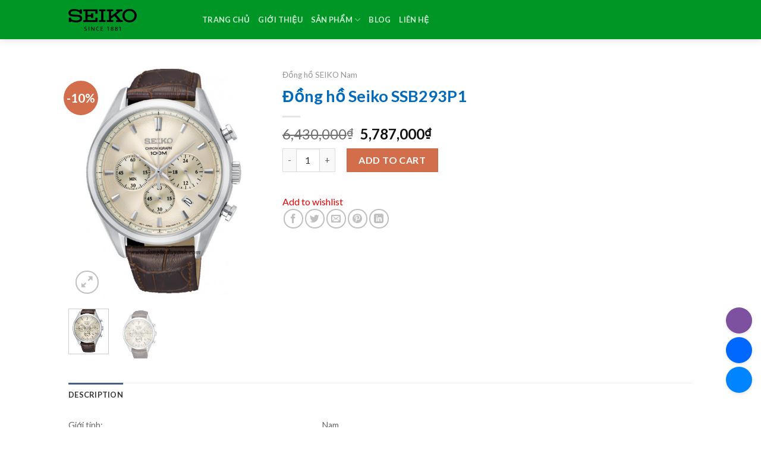

--- FILE ---
content_type: text/html; charset=UTF-8
request_url: https://donghoseiko.com/dong-ho-seiko-ssb293p1/
body_size: 20302
content:
<!DOCTYPE html>
<!--[if IE 9 ]> <html lang="vi" class="ie9 loading-site no-js"> <![endif]-->
<!--[if IE 8 ]> <html lang="vi" class="ie8 loading-site no-js"> <![endif]-->
<!--[if (gte IE 9)|!(IE)]><!--><html lang="vi" class="loading-site no-js"> <!--<![endif]-->
<head>
	<meta charset="UTF-8" />
	<link rel="profile" href="http://gmpg.org/xfn/11" />
	<link rel="pingback" href="https://donghoseiko.com/xmlrpc.php" />

					<script>document.documentElement.className = document.documentElement.className + ' yes-js js_active js'</script>
				<script>(function(html){html.className = html.className.replace(/\bno-js\b/,'js')})(document.documentElement);</script>
<meta name='robots' content='max-image-preview:large' />
<meta name="viewport" content="width=device-width, initial-scale=1, maximum-scale=1" />
	<!-- This site is optimized with the Yoast SEO Premium plugin v15.7 - https://yoast.com/wordpress/plugins/seo/ -->
	<title>Đồng hồ Seiko SSB293P1 - Seiko Việt Nam</title>
	<meta name="robots" content="index, follow, max-snippet:-1, max-image-preview:large, max-video-preview:-1" />
	<link rel="canonical" href="https://donghoseiko.com/dong-ho-seiko-ssb293p1/" />
	<meta property="og:locale" content="vi_VN" />
	<meta property="og:type" content="article" />
	<meta property="og:title" content="Đồng hồ Seiko SSB293P1 - Seiko Việt Nam" />
	<meta property="og:description" content="Tình trạng:        Sẵn hàng                Thương hiệu: Seiko                                              Giới tính                        :                                                                                                                                                                                                          Nam                                                                                  Loại máy                        :                                                                          Quartz Chronograph (Máy pin bấm giờ thể thao)                                                                                     Đường kính                        :                                             42.2m" />
	<meta property="og:url" content="https://donghoseiko.com/dong-ho-seiko-ssb293p1/" />
	<meta property="og:site_name" content="Seiko Việt Nam" />
	<meta property="article:modified_time" content="2021-06-06T16:51:33+00:00" />
	<meta property="og:image" content="https://donghoseiko.com/wp-content/uploads/2021/06/dong_ho_seiko_ssb293p1-1.jpg" />
	<meta property="og:image:width" content="500" />
	<meta property="og:image:height" content="605" />
	<meta name="twitter:card" content="summary_large_image" />
	<meta name="twitter:label1" content="Ước tính thời gian đọc">
	<meta name="twitter:data1" content="1 phút">
	<script type="application/ld+json" class="yoast-schema-graph">{"@context":"https://schema.org","@graph":[{"@type":"WebSite","@id":"https://donghoseiko.com/#website","url":"https://donghoseiko.com/","name":"Seiko Vi\u1ec7t Nam","description":"Seiko Vi\u1ec7t Nam","potentialAction":[{"@type":"SearchAction","target":"https://donghoseiko.com/?s={search_term_string}","query-input":"required name=search_term_string"}],"inLanguage":"vi"},{"@type":"ImageObject","@id":"https://donghoseiko.com/dong-ho-seiko-ssb293p1/#primaryimage","inLanguage":"vi","url":"https://donghoseiko.com/wp-content/uploads/2021/06/dong_ho_seiko_ssb293p1-1.jpg","width":500,"height":605,"caption":"\u0110\u1ed3ng h\u1ed3 Seiko SSB293P1"},{"@type":"WebPage","@id":"https://donghoseiko.com/dong-ho-seiko-ssb293p1/#webpage","url":"https://donghoseiko.com/dong-ho-seiko-ssb293p1/","name":"\u0110\u1ed3ng h\u1ed3 Seiko SSB293P1 - Seiko Vi\u1ec7t Nam","isPartOf":{"@id":"https://donghoseiko.com/#website"},"primaryImageOfPage":{"@id":"https://donghoseiko.com/dong-ho-seiko-ssb293p1/#primaryimage"},"datePublished":"2021-06-06T16:51:32+00:00","dateModified":"2021-06-06T16:51:33+00:00","breadcrumb":{"@id":"https://donghoseiko.com/dong-ho-seiko-ssb293p1/#breadcrumb"},"inLanguage":"vi","potentialAction":[{"@type":"ReadAction","target":["https://donghoseiko.com/dong-ho-seiko-ssb293p1/"]}]},{"@type":"BreadcrumbList","@id":"https://donghoseiko.com/dong-ho-seiko-ssb293p1/#breadcrumb","itemListElement":[{"@type":"ListItem","position":1,"item":{"@type":"WebPage","@id":"https://donghoseiko.com/","url":"https://donghoseiko.com/","name":"Home"}},{"@type":"ListItem","position":2,"item":{"@type":"WebPage","@id":"https://donghoseiko.com/san-pham/","url":"https://donghoseiko.com/san-pham/","name":"S\u1ea3n Ph\u1ea9m"}},{"@type":"ListItem","position":3,"item":{"@type":"WebPage","@id":"https://donghoseiko.com/dong-ho-seiko-ssb293p1/","url":"https://donghoseiko.com/dong-ho-seiko-ssb293p1/","name":"\u0110\u1ed3ng h\u1ed3 Seiko SSB293P1"}}]}]}</script>
	<!-- / Yoast SEO Premium plugin. -->


<link rel='dns-prefetch' href='//fonts.googleapis.com' />
<link rel="alternate" type="application/rss+xml" title="Dòng thông tin Seiko Việt Nam &raquo;" href="https://donghoseiko.com/feed/" />
<link rel="alternate" type="application/rss+xml" title="Seiko Việt Nam &raquo; Dòng bình luận" href="https://donghoseiko.com/comments/feed/" />
<link rel="alternate" title="oNhúng (JSON)" type="application/json+oembed" href="https://donghoseiko.com/wp-json/oembed/1.0/embed?url=https%3A%2F%2Fdonghoseiko.com%2Fdong-ho-seiko-ssb293p1%2F" />
<link rel="alternate" title="oNhúng (XML)" type="text/xml+oembed" href="https://donghoseiko.com/wp-json/oembed/1.0/embed?url=https%3A%2F%2Fdonghoseiko.com%2Fdong-ho-seiko-ssb293p1%2F&#038;format=xml" />
<style id='wp-img-auto-sizes-contain-inline-css' type='text/css'>
img:is([sizes=auto i],[sizes^="auto," i]){contain-intrinsic-size:3000px 1500px}
/*# sourceURL=wp-img-auto-sizes-contain-inline-css */
</style>
<link rel='stylesheet' id='pt-cv-public-style-css' href='https://donghoseiko.com/wp-content/plugins/content-views-query-and-display-post-page/public/assets/css/cv.css?ver=2.4.0.1' type='text/css' media='all' />
<link rel='stylesheet' id='pt-cv-public-pro-style-css' href='https://donghoseiko.com/wp-content/plugins/pt-content-views-pro/public/assets/css/cvpro.min.css?ver=5.7.1' type='text/css' media='all' />
<link rel='stylesheet' id='wp-block-library-css' href='https://donghoseiko.com/wp-includes/css/dist/block-library/style.min.css?ver=6.9' type='text/css' media='all' />
<style id='global-styles-inline-css' type='text/css'>
:root{--wp--preset--aspect-ratio--square: 1;--wp--preset--aspect-ratio--4-3: 4/3;--wp--preset--aspect-ratio--3-4: 3/4;--wp--preset--aspect-ratio--3-2: 3/2;--wp--preset--aspect-ratio--2-3: 2/3;--wp--preset--aspect-ratio--16-9: 16/9;--wp--preset--aspect-ratio--9-16: 9/16;--wp--preset--color--black: #000000;--wp--preset--color--cyan-bluish-gray: #abb8c3;--wp--preset--color--white: #ffffff;--wp--preset--color--pale-pink: #f78da7;--wp--preset--color--vivid-red: #cf2e2e;--wp--preset--color--luminous-vivid-orange: #ff6900;--wp--preset--color--luminous-vivid-amber: #fcb900;--wp--preset--color--light-green-cyan: #7bdcb5;--wp--preset--color--vivid-green-cyan: #00d084;--wp--preset--color--pale-cyan-blue: #8ed1fc;--wp--preset--color--vivid-cyan-blue: #0693e3;--wp--preset--color--vivid-purple: #9b51e0;--wp--preset--gradient--vivid-cyan-blue-to-vivid-purple: linear-gradient(135deg,rgb(6,147,227) 0%,rgb(155,81,224) 100%);--wp--preset--gradient--light-green-cyan-to-vivid-green-cyan: linear-gradient(135deg,rgb(122,220,180) 0%,rgb(0,208,130) 100%);--wp--preset--gradient--luminous-vivid-amber-to-luminous-vivid-orange: linear-gradient(135deg,rgb(252,185,0) 0%,rgb(255,105,0) 100%);--wp--preset--gradient--luminous-vivid-orange-to-vivid-red: linear-gradient(135deg,rgb(255,105,0) 0%,rgb(207,46,46) 100%);--wp--preset--gradient--very-light-gray-to-cyan-bluish-gray: linear-gradient(135deg,rgb(238,238,238) 0%,rgb(169,184,195) 100%);--wp--preset--gradient--cool-to-warm-spectrum: linear-gradient(135deg,rgb(74,234,220) 0%,rgb(151,120,209) 20%,rgb(207,42,186) 40%,rgb(238,44,130) 60%,rgb(251,105,98) 80%,rgb(254,248,76) 100%);--wp--preset--gradient--blush-light-purple: linear-gradient(135deg,rgb(255,206,236) 0%,rgb(152,150,240) 100%);--wp--preset--gradient--blush-bordeaux: linear-gradient(135deg,rgb(254,205,165) 0%,rgb(254,45,45) 50%,rgb(107,0,62) 100%);--wp--preset--gradient--luminous-dusk: linear-gradient(135deg,rgb(255,203,112) 0%,rgb(199,81,192) 50%,rgb(65,88,208) 100%);--wp--preset--gradient--pale-ocean: linear-gradient(135deg,rgb(255,245,203) 0%,rgb(182,227,212) 50%,rgb(51,167,181) 100%);--wp--preset--gradient--electric-grass: linear-gradient(135deg,rgb(202,248,128) 0%,rgb(113,206,126) 100%);--wp--preset--gradient--midnight: linear-gradient(135deg,rgb(2,3,129) 0%,rgb(40,116,252) 100%);--wp--preset--font-size--small: 13px;--wp--preset--font-size--medium: 20px;--wp--preset--font-size--large: 36px;--wp--preset--font-size--x-large: 42px;--wp--preset--spacing--20: 0.44rem;--wp--preset--spacing--30: 0.67rem;--wp--preset--spacing--40: 1rem;--wp--preset--spacing--50: 1.5rem;--wp--preset--spacing--60: 2.25rem;--wp--preset--spacing--70: 3.38rem;--wp--preset--spacing--80: 5.06rem;--wp--preset--shadow--natural: 6px 6px 9px rgba(0, 0, 0, 0.2);--wp--preset--shadow--deep: 12px 12px 50px rgba(0, 0, 0, 0.4);--wp--preset--shadow--sharp: 6px 6px 0px rgba(0, 0, 0, 0.2);--wp--preset--shadow--outlined: 6px 6px 0px -3px rgb(255, 255, 255), 6px 6px rgb(0, 0, 0);--wp--preset--shadow--crisp: 6px 6px 0px rgb(0, 0, 0);}:where(.is-layout-flex){gap: 0.5em;}:where(.is-layout-grid){gap: 0.5em;}body .is-layout-flex{display: flex;}.is-layout-flex{flex-wrap: wrap;align-items: center;}.is-layout-flex > :is(*, div){margin: 0;}body .is-layout-grid{display: grid;}.is-layout-grid > :is(*, div){margin: 0;}:where(.wp-block-columns.is-layout-flex){gap: 2em;}:where(.wp-block-columns.is-layout-grid){gap: 2em;}:where(.wp-block-post-template.is-layout-flex){gap: 1.25em;}:where(.wp-block-post-template.is-layout-grid){gap: 1.25em;}.has-black-color{color: var(--wp--preset--color--black) !important;}.has-cyan-bluish-gray-color{color: var(--wp--preset--color--cyan-bluish-gray) !important;}.has-white-color{color: var(--wp--preset--color--white) !important;}.has-pale-pink-color{color: var(--wp--preset--color--pale-pink) !important;}.has-vivid-red-color{color: var(--wp--preset--color--vivid-red) !important;}.has-luminous-vivid-orange-color{color: var(--wp--preset--color--luminous-vivid-orange) !important;}.has-luminous-vivid-amber-color{color: var(--wp--preset--color--luminous-vivid-amber) !important;}.has-light-green-cyan-color{color: var(--wp--preset--color--light-green-cyan) !important;}.has-vivid-green-cyan-color{color: var(--wp--preset--color--vivid-green-cyan) !important;}.has-pale-cyan-blue-color{color: var(--wp--preset--color--pale-cyan-blue) !important;}.has-vivid-cyan-blue-color{color: var(--wp--preset--color--vivid-cyan-blue) !important;}.has-vivid-purple-color{color: var(--wp--preset--color--vivid-purple) !important;}.has-black-background-color{background-color: var(--wp--preset--color--black) !important;}.has-cyan-bluish-gray-background-color{background-color: var(--wp--preset--color--cyan-bluish-gray) !important;}.has-white-background-color{background-color: var(--wp--preset--color--white) !important;}.has-pale-pink-background-color{background-color: var(--wp--preset--color--pale-pink) !important;}.has-vivid-red-background-color{background-color: var(--wp--preset--color--vivid-red) !important;}.has-luminous-vivid-orange-background-color{background-color: var(--wp--preset--color--luminous-vivid-orange) !important;}.has-luminous-vivid-amber-background-color{background-color: var(--wp--preset--color--luminous-vivid-amber) !important;}.has-light-green-cyan-background-color{background-color: var(--wp--preset--color--light-green-cyan) !important;}.has-vivid-green-cyan-background-color{background-color: var(--wp--preset--color--vivid-green-cyan) !important;}.has-pale-cyan-blue-background-color{background-color: var(--wp--preset--color--pale-cyan-blue) !important;}.has-vivid-cyan-blue-background-color{background-color: var(--wp--preset--color--vivid-cyan-blue) !important;}.has-vivid-purple-background-color{background-color: var(--wp--preset--color--vivid-purple) !important;}.has-black-border-color{border-color: var(--wp--preset--color--black) !important;}.has-cyan-bluish-gray-border-color{border-color: var(--wp--preset--color--cyan-bluish-gray) !important;}.has-white-border-color{border-color: var(--wp--preset--color--white) !important;}.has-pale-pink-border-color{border-color: var(--wp--preset--color--pale-pink) !important;}.has-vivid-red-border-color{border-color: var(--wp--preset--color--vivid-red) !important;}.has-luminous-vivid-orange-border-color{border-color: var(--wp--preset--color--luminous-vivid-orange) !important;}.has-luminous-vivid-amber-border-color{border-color: var(--wp--preset--color--luminous-vivid-amber) !important;}.has-light-green-cyan-border-color{border-color: var(--wp--preset--color--light-green-cyan) !important;}.has-vivid-green-cyan-border-color{border-color: var(--wp--preset--color--vivid-green-cyan) !important;}.has-pale-cyan-blue-border-color{border-color: var(--wp--preset--color--pale-cyan-blue) !important;}.has-vivid-cyan-blue-border-color{border-color: var(--wp--preset--color--vivid-cyan-blue) !important;}.has-vivid-purple-border-color{border-color: var(--wp--preset--color--vivid-purple) !important;}.has-vivid-cyan-blue-to-vivid-purple-gradient-background{background: var(--wp--preset--gradient--vivid-cyan-blue-to-vivid-purple) !important;}.has-light-green-cyan-to-vivid-green-cyan-gradient-background{background: var(--wp--preset--gradient--light-green-cyan-to-vivid-green-cyan) !important;}.has-luminous-vivid-amber-to-luminous-vivid-orange-gradient-background{background: var(--wp--preset--gradient--luminous-vivid-amber-to-luminous-vivid-orange) !important;}.has-luminous-vivid-orange-to-vivid-red-gradient-background{background: var(--wp--preset--gradient--luminous-vivid-orange-to-vivid-red) !important;}.has-very-light-gray-to-cyan-bluish-gray-gradient-background{background: var(--wp--preset--gradient--very-light-gray-to-cyan-bluish-gray) !important;}.has-cool-to-warm-spectrum-gradient-background{background: var(--wp--preset--gradient--cool-to-warm-spectrum) !important;}.has-blush-light-purple-gradient-background{background: var(--wp--preset--gradient--blush-light-purple) !important;}.has-blush-bordeaux-gradient-background{background: var(--wp--preset--gradient--blush-bordeaux) !important;}.has-luminous-dusk-gradient-background{background: var(--wp--preset--gradient--luminous-dusk) !important;}.has-pale-ocean-gradient-background{background: var(--wp--preset--gradient--pale-ocean) !important;}.has-electric-grass-gradient-background{background: var(--wp--preset--gradient--electric-grass) !important;}.has-midnight-gradient-background{background: var(--wp--preset--gradient--midnight) !important;}.has-small-font-size{font-size: var(--wp--preset--font-size--small) !important;}.has-medium-font-size{font-size: var(--wp--preset--font-size--medium) !important;}.has-large-font-size{font-size: var(--wp--preset--font-size--large) !important;}.has-x-large-font-size{font-size: var(--wp--preset--font-size--x-large) !important;}
/*# sourceURL=global-styles-inline-css */
</style>

<style id='classic-theme-styles-inline-css' type='text/css'>
/*! This file is auto-generated */
.wp-block-button__link{color:#fff;background-color:#32373c;border-radius:9999px;box-shadow:none;text-decoration:none;padding:calc(.667em + 2px) calc(1.333em + 2px);font-size:1.125em}.wp-block-file__button{background:#32373c;color:#fff;text-decoration:none}
/*# sourceURL=/wp-includes/css/classic-themes.min.css */
</style>
<link rel='stylesheet' id='contact-form-7-css' href='https://donghoseiko.com/wp-content/plugins/contact-form-7/includes/css/styles.css?ver=5.4.1' type='text/css' media='all' />
<link rel='stylesheet' id='photoswipe-css' href='https://donghoseiko.com/wp-content/plugins/woocommerce/assets/css/photoswipe/photoswipe.min.css?ver=5.4.4' type='text/css' media='all' />
<link rel='stylesheet' id='photoswipe-default-skin-css' href='https://donghoseiko.com/wp-content/plugins/woocommerce/assets/css/photoswipe/default-skin/default-skin.min.css?ver=5.4.4' type='text/css' media='all' />
<style id='woocommerce-inline-inline-css' type='text/css'>
.woocommerce form .form-row .required { visibility: visible; }
/*# sourceURL=woocommerce-inline-inline-css */
</style>
<link rel='stylesheet' id='ez-icomoon-css' href='https://donghoseiko.com/wp-content/plugins/easy-table-of-contents/vendor/icomoon/style.min.css?ver=2.0.17' type='text/css' media='all' />
<link rel='stylesheet' id='ez-toc-css' href='https://donghoseiko.com/wp-content/plugins/easy-table-of-contents/assets/css/screen.min.css?ver=2.0.17' type='text/css' media='all' />
<style id='ez-toc-inline-css' type='text/css'>
div#ez-toc-container p.ez-toc-title {font-size: 120%;}div#ez-toc-container p.ez-toc-title {font-weight: 500;}div#ez-toc-container ul li {font-size: 95%;}
/*# sourceURL=ez-toc-inline-css */
</style>
<link rel='stylesheet' id='jquery-selectBox-css' href='https://donghoseiko.com/wp-content/plugins/yith-woocommerce-wishlist/assets/css/jquery.selectBox.css?ver=1.2.0' type='text/css' media='all' />
<link rel='stylesheet' id='flatsome-icons-css' href='https://donghoseiko.com/wp-content/themes/flatsome/assets/css/fl-icons.css?ver=3.12' type='text/css' media='all' />
<link rel='stylesheet' id='flatsome-woocommerce-wishlist-css' href='https://donghoseiko.com/wp-content/themes/flatsome/inc/integrations/wc-yith-wishlist/wishlist.css?ver=3.10.2' type='text/css' media='all' />
<link rel='stylesheet' id='tablepress-default-css' href='https://donghoseiko.com/wp-content/plugins/tablepress/css/default.min.css?ver=1.13' type='text/css' media='all' />
<link rel='stylesheet' id='flatsome-main-css' href='https://donghoseiko.com/wp-content/themes/flatsome/assets/css/flatsome.css?ver=3.13.3' type='text/css' media='all' />
<link rel='stylesheet' id='flatsome-shop-css' href='https://donghoseiko.com/wp-content/themes/flatsome/assets/css/flatsome-shop.css?ver=3.13.3' type='text/css' media='all' />
<link rel='stylesheet' id='flatsome-style-css' href='https://donghoseiko.com/wp-content/themes/flatsome-child/style.css?ver=3.0' type='text/css' media='all' />
<link rel='stylesheet' id='flatsome-googlefonts-css' href='//fonts.googleapis.com/css?family=Lato%3Aregular%2C700%2C400%2C700%7CDancing+Script%3Aregular%2C400&#038;display=swap&#038;ver=3.9' type='text/css' media='all' />
<script type="text/javascript">(function(a,d){if(a._nsl===d){a._nsl=[];var c=function(){if(a.jQuery===d)setTimeout(c,33);else{for(var b=0;b<a._nsl.length;b++)a._nsl[b].call(a,a.jQuery);a._nsl={push:function(b){b.call(a,a.jQuery)}}}};c()}})(window);</script><script type="text/javascript" src="https://donghoseiko.com/wp-includes/js/jquery/jquery.min.js?ver=3.7.1" id="jquery-core-js"></script>
<script type="text/javascript" src="https://donghoseiko.com/wp-includes/js/jquery/jquery-migrate.min.js?ver=3.4.1" id="jquery-migrate-js"></script>
<link rel="https://api.w.org/" href="https://donghoseiko.com/wp-json/" /><link rel="alternate" title="JSON" type="application/json" href="https://donghoseiko.com/wp-json/wp/v2/product/4374" /><link rel="EditURI" type="application/rsd+xml" title="RSD" href="https://donghoseiko.com/xmlrpc.php?rsd" />
<meta name="generator" content="WordPress 6.9" />
<meta name="generator" content="WooCommerce 5.4.4" />
<link rel='shortlink' href='https://donghoseiko.com/?p=4374' />
<style>.bg{opacity: 0; transition: opacity 1s; -webkit-transition: opacity 1s;} .bg-loaded{opacity: 1;}</style><!--[if IE]><link rel="stylesheet" type="text/css" href="https://donghoseiko.com/wp-content/themes/flatsome/assets/css/ie-fallback.css"><script src="//cdnjs.cloudflare.com/ajax/libs/html5shiv/3.6.1/html5shiv.js"></script><script>var head = document.getElementsByTagName('head')[0],style = document.createElement('style');style.type = 'text/css';style.styleSheet.cssText = ':before,:after{content:none !important';head.appendChild(style);setTimeout(function(){head.removeChild(style);}, 0);</script><script src="https://donghoseiko.com/wp-content/themes/flatsome/assets/libs/ie-flexibility.js"></script><![endif]-->	<noscript><style>.woocommerce-product-gallery{ opacity: 1 !important; }</style></noscript>
	<link rel="icon" href="https://donghoseiko.com/wp-content/uploads/2021/05/cropped-seiko-32x32.gif" sizes="32x32" />
<link rel="icon" href="https://donghoseiko.com/wp-content/uploads/2021/05/cropped-seiko-192x192.gif" sizes="192x192" />
<link rel="apple-touch-icon" href="https://donghoseiko.com/wp-content/uploads/2021/05/cropped-seiko-180x180.gif" />
<meta name="msapplication-TileImage" content="https://donghoseiko.com/wp-content/uploads/2021/05/cropped-seiko-270x270.gif" />
<style id="custom-css" type="text/css">:root {--primary-color: #446084;}.header-main{height: 66px}#logo img{max-height: 66px}#logo{width:195px;}.header-bottom{min-height: 55px}.header-top{min-height: 30px}.transparent .header-main{height: 90px}.transparent #logo img{max-height: 90px}.has-transparent + .page-title:first-of-type,.has-transparent + #main > .page-title,.has-transparent + #main > div > .page-title,.has-transparent + #main .page-header-wrapper:first-of-type .page-title{padding-top: 90px;}.header.show-on-scroll,.stuck .header-main{height:70px!important}.stuck #logo img{max-height: 70px!important}.header-bg-color, .header-wrapper {background-color: #009625}.header-bottom {background-color: #f1f1f1}.top-bar-nav > li > a{line-height: 16px }.header-main .nav > li > a{line-height: 16px }@media (max-width: 549px) {.header-main{height: 70px}#logo img{max-height: 70px}}.header-top{background-color:#ffffff!important;}body{font-size: 100%;}body{font-family:"Lato", sans-serif}body{font-weight: 400}body{color: #141414}.nav > li > a {font-family:"Lato", sans-serif;}.mobile-sidebar-levels-2 .nav > li > ul > li > a {font-family:"Lato", sans-serif;}.nav > li > a {font-weight: 700;}.mobile-sidebar-levels-2 .nav > li > ul > li > a {font-weight: 700;}h1,h2,h3,h4,h5,h6,.heading-font, .off-canvas-center .nav-sidebar.nav-vertical > li > a{font-family: "Lato", sans-serif;}h1,h2,h3,h4,h5,h6,.heading-font,.banner h1,.banner h2{font-weight: 700;}h1,h2,h3,h4,h5,h6,.heading-font{color: #026aba;}.alt-font{font-family: "Dancing Script", sans-serif;}.alt-font{font-weight: 400!important;}a{color: #e70303;}a:hover{color: #0c89f7;}.tagcloud a:hover{border-color: #0c89f7;background-color: #0c89f7;}.shop-page-title.featured-title .title-overlay{background-color: #a34944;}@media screen and (min-width: 550px){.products .box-vertical .box-image{min-width: 300px!important;width: 300px!important;}}.footer-1{background-color: #009625}.footer-2{background-color: #026aba}.absolute-footer, html{background-color: #ffffff}/* Custom CSS */.term-description h1 {color:#026ABA}#comments {display:none}.why_list {margin-top: 50px;position: relative;}.why_list .col-md-6:nth-child(1), .why_list .col-md-6:nth-child(3) {border-right: 1px solid #ccc;}.why_item {padding: 0 40px;}.why_item {margin-bottom: 50px;}.top_wi {position: relative;}.top_wi, .top_wi h2 {display: inline-block;width: 100%;}.top_wi h2 {font-size: 21px;text-transform: uppercase;padding-right: 80px;margin: 0;min-height: 70px;}.top_wi, .top_wi h2 {display: inline-block;width: 100%;}.top_wi img {position: absolute;top: 0;right: 0;}.des_wi p {text-align: justify;}.cot1 {border-right: 1px solid #ccc;}.cot3 {border-right: 1px solid #ccc;}.cot1 .col-inner .why_item::after {width: 50px;height: 50px;border-radius: 50%;border: 1px solid #ccc;background: #fff 0% 0%;position: absolute;bottom: -80px;right: -40px;z-index: 1;content: "";}.section-title-bold-center span, .section-title-bold span{background: #fff100 0 0;box-shadow: 10px 7px 0 #6c6d70;color: #000;display: inline-block;font-size: 26px;font-weight: 500;margin-bottom: 0;padding: .5em 2em .4em;text-transform: uppercase;}.entry-author{display:none}.category-page-title {display:none}.term-description h1 {background: #fff100 0 0;box-shadow: 10px 7px 0 #6c6d70;color: #000;display: inline-block;font-size: 26px;font-weight: 500;margin-bottom: 0;padding: .5em 2em .4em;text-transform: uppercase; margin-bottom:20px; text-align:center}.info_main_filter {display:none} .label-new.menu-item > a:after{content:"New";}.label-hot.menu-item > a:after{content:"Hot";}.label-sale.menu-item > a:after{content:"Sale";}.label-popular.menu-item > a:after{content:"Popular";}</style><style id="yellow-pencil">
/*
	The following CSS codes are created by the YellowPencil plugin.
	https://yellowpencil.waspthemes.com/
*/
.term-description h1 b{font-weight:600;}#main .term-description h2{font-weight:500;}.category-page-row h2{font-weight:500;}.category-page-row h3{font-weight:400;}.term-description p b{font-weight:600;}
</style></head>

<body class="wp-singular product-template-default single single-product postid-4374 wp-theme-flatsome wp-child-theme-flatsome-child theme-flatsome non-logged-in woocommerce woocommerce-page woocommerce-no-js header-shadow lightbox nav-dropdown-has-arrow nav-dropdown-has-shadow nav-dropdown-has-border">


<a class="skip-link screen-reader-text" href="#main">Skip to content</a>

<div id="wrapper">

	
	<header id="header" class="header has-sticky sticky-jump">
		<div class="header-wrapper">
			<div id="masthead" class="header-main nav-dark">
      <div class="header-inner flex-row container logo-left medium-logo-center" role="navigation">

          <!-- Logo -->
          <div id="logo" class="flex-col logo">
            <!-- Header logo -->
<a href="https://donghoseiko.com/" title="Seiko Việt Nam - Seiko Việt Nam" rel="home">
    <img width="195" height="66" src="http://donghoseiko.com/wp-content/uploads/2021/05/img_logo.png" class="header_logo header-logo" alt="Seiko Việt Nam"/><img  width="195" height="66" src="http://donghoseiko.com/wp-content/uploads/2021/05/img_logo.png" class="header-logo-dark" alt="Seiko Việt Nam"/></a>
          </div>

          <!-- Mobile Left Elements -->
          <div class="flex-col show-for-medium flex-left">
            <ul class="mobile-nav nav nav-left ">
              <li class="nav-icon has-icon">
  		<a href="#" data-open="#main-menu" data-pos="left" data-bg="main-menu-overlay" data-color="" class="is-small" aria-label="Menu" aria-controls="main-menu" aria-expanded="false">
		
		  <i class="icon-menu" ></i>
		  		</a>
	</li>            </ul>
          </div>

          <!-- Left Elements -->
          <div class="flex-col hide-for-medium flex-left
            flex-grow">
            <ul class="header-nav header-nav-main nav nav-left  nav-uppercase" >
              <li id="menu-item-2995" class="menu-item menu-item-type-custom menu-item-object-custom menu-item-home menu-item-2995 menu-item-design-default"><a href="https://donghoseiko.com/" class="nav-top-link">Trang chủ</a></li>
<li id="menu-item-2697" class="menu-item menu-item-type-post_type menu-item-object-page menu-item-2697 menu-item-design-default"><a href="https://donghoseiko.com/gioi-thieu/" class="nav-top-link">Giới thiệu</a></li>
<li id="menu-item-2975" class="menu-item menu-item-type-custom menu-item-object-custom menu-item-has-children menu-item-2975 menu-item-design-default has-dropdown"><a href="https://donghoseiko.com/san-pham/" class="nav-top-link">Sản phẩm<i class="icon-angle-down" ></i></a>
<ul class="sub-menu nav-dropdown nav-dropdown-default">
	<li id="menu-item-2976" class="menu-item menu-item-type-taxonomy menu-item-object-product_cat current-product-ancestor current-menu-parent current-product-parent menu-item-2976 active"><a href="https://donghoseiko.com/dong-ho-seiko-nam/">Đồng hồ SEIKO Nam</a></li>
	<li id="menu-item-2979" class="menu-item menu-item-type-taxonomy menu-item-object-product_cat menu-item-2979"><a href="https://donghoseiko.com/dong-ho-seiko-nu/">Đồng hồ SEIKO nữ</a></li>
	<li id="menu-item-2977" class="menu-item menu-item-type-taxonomy menu-item-object-product_cat menu-item-2977"><a href="https://donghoseiko.com/dong-ho-seiko-5/">Đồng hồ Seiko 5</a></li>
	<li id="menu-item-2980" class="menu-item menu-item-type-taxonomy menu-item-object-product_cat menu-item-2980"><a href="https://donghoseiko.com/dong-ho-seiko-kinetic/">Đồng hồ Seiko Kinetic</a></li>
	<li id="menu-item-2978" class="menu-item menu-item-type-taxonomy menu-item-object-product_cat menu-item-2978"><a href="https://donghoseiko.com/dong-ho-seiko-quartz/">Đồng hồ Seiko Quartz</a></li>
	<li id="menu-item-2981" class="menu-item menu-item-type-taxonomy menu-item-object-product_cat menu-item-2981"><a href="https://donghoseiko.com/dong-ho-seiko-automatic/">Đồng hồ Seiko Automatic</a></li>
	<li id="menu-item-2982" class="menu-item menu-item-type-taxonomy menu-item-object-product_cat menu-item-2982"><a href="https://donghoseiko.com/dong-ho-seiko-5-quan-doi/">Đồng hồ Seiko 5 quân đội</a></li>
	<li id="menu-item-2983" class="menu-item menu-item-type-taxonomy menu-item-object-product_cat menu-item-2983"><a href="https://donghoseiko.com/dong-ho-seiko-5-sport/">Đồng hồ Seiko 5 Sport</a></li>
	<li id="menu-item-2984" class="menu-item menu-item-type-taxonomy menu-item-object-product_cat menu-item-2984"><a href="https://donghoseiko.com/dong-ho-seiko-presage/">Đồng hồ Seiko Presage</a></li>
</ul>
</li>
<li id="menu-item-2698" class="menu-item menu-item-type-taxonomy menu-item-object-category menu-item-2698 menu-item-design-default"><a href="https://donghoseiko.com/blog/" class="nav-top-link">Blog</a></li>
<li id="menu-item-2696" class="menu-item menu-item-type-post_type menu-item-object-page menu-item-2696 menu-item-design-default"><a href="https://donghoseiko.com/lien-he/" class="nav-top-link">Liên hệ</a></li>
            </ul>
          </div>

          <!-- Right Elements -->
          <div class="flex-col hide-for-medium flex-right">
            <ul class="header-nav header-nav-main nav nav-right  nav-uppercase">
                          </ul>
          </div>

          <!-- Mobile Right Elements -->
          <div class="flex-col show-for-medium flex-right">
            <ul class="mobile-nav nav nav-right ">
                          </ul>
          </div>

      </div>
     
            <div class="container"><div class="top-divider full-width"></div></div>
      </div>
<div class="header-bg-container fill"><div class="header-bg-image fill"></div><div class="header-bg-color fill"></div></div>		</div>
	</header>

	
	<main id="main" class="">

	<div class="shop-container">
		
			<div class="container">
	<div class="woocommerce-notices-wrapper"></div></div>
<div id="product-4374" class="product type-product post-4374 status-publish first instock product_cat-dong-ho-seiko-nam has-post-thumbnail sale shipping-taxable purchasable product-type-simple">
	<div class="product-container">
  <div class="product-main">
    <div class="row content-row mb-0">

    	<div class="product-gallery large-4 col">
    	
<div class="product-images relative mb-half has-hover woocommerce-product-gallery woocommerce-product-gallery--with-images woocommerce-product-gallery--columns-4 images" data-columns="4">

  <div class="badge-container is-larger absolute left top z-1">
		<div class="callout badge badge-circle"><div class="badge-inner secondary on-sale"><span class="onsale">-10%</span></div></div>
</div>
  <div class="image-tools absolute top show-on-hover right z-3">
    		<div class="wishlist-icon">
			<button class="wishlist-button button is-outline circle icon" aria-label="Wishlist">
				<i class="icon-heart" ></i>			</button>
			<div class="wishlist-popup dark">
				
<div class="yith-wcwl-add-to-wishlist add-to-wishlist-4374  wishlist-fragment on-first-load" data-fragment-ref="4374" data-fragment-options="{&quot;base_url&quot;:&quot;&quot;,&quot;in_default_wishlist&quot;:false,&quot;is_single&quot;:true,&quot;show_exists&quot;:false,&quot;product_id&quot;:4374,&quot;parent_product_id&quot;:4374,&quot;product_type&quot;:&quot;simple&quot;,&quot;show_view&quot;:true,&quot;browse_wishlist_text&quot;:&quot;Browse wishlist&quot;,&quot;already_in_wishslist_text&quot;:&quot;The product is already in your wishlist!&quot;,&quot;product_added_text&quot;:&quot;Product added!&quot;,&quot;heading_icon&quot;:&quot;fa-heart-o&quot;,&quot;available_multi_wishlist&quot;:false,&quot;disable_wishlist&quot;:false,&quot;show_count&quot;:false,&quot;ajax_loading&quot;:false,&quot;loop_position&quot;:&quot;after_add_to_cart&quot;,&quot;item&quot;:&quot;add_to_wishlist&quot;}">
			
			<!-- ADD TO WISHLIST -->
			
<div class="yith-wcwl-add-button">
	<a href="?add_to_wishlist=4374" rel="nofollow" data-product-id="4374" data-product-type="simple" data-original-product-id="4374" class="add_to_wishlist single_add_to_wishlist" data-title="Add to wishlist">
		<i class="yith-wcwl-icon fa fa-heart-o"></i>		<span>Add to wishlist</span>
	</a>
</div>

			<!-- COUNT TEXT -->
			
			</div>
			</div>
		</div>
		  </div>

  <figure class="woocommerce-product-gallery__wrapper product-gallery-slider slider slider-nav-small mb-half"
        data-flickity-options='{
                "cellAlign": "center",
                "wrapAround": true,
                "autoPlay": false,
                "prevNextButtons":true,
                "adaptiveHeight": true,
                "imagesLoaded": true,
                "lazyLoad": 1,
                "dragThreshold" : 15,
                "pageDots": false,
                "rightToLeft": false       }'>
    <div data-thumb="https://donghoseiko.com/wp-content/uploads/2021/06/dong_ho_seiko_ssb293p1-1-100x100.jpg" class="woocommerce-product-gallery__image slide first"><a href="https://donghoseiko.com/wp-content/uploads/2021/06/dong_ho_seiko_ssb293p1-1.jpg"><img width="500" height="605" src="data:image/svg+xml,%3Csvg%20viewBox%3D%220%200%20500%20605%22%20xmlns%3D%22http%3A%2F%2Fwww.w3.org%2F2000%2Fsvg%22%3E%3C%2Fsvg%3E" class="lazy-load wp-post-image skip-lazy" alt="Đồng hồ Seiko SSB293P1" title="dong_ho_seiko_ssb293p1-1" data-caption="" data-src="https://donghoseiko.com/wp-content/uploads/2021/06/dong_ho_seiko_ssb293p1-1.jpg" data-large_image="https://donghoseiko.com/wp-content/uploads/2021/06/dong_ho_seiko_ssb293p1-1.jpg" data-large_image_width="500" data-large_image_height="605" decoding="async" fetchpriority="high" srcset="" data-srcset="https://donghoseiko.com/wp-content/uploads/2021/06/dong_ho_seiko_ssb293p1-1.jpg 500w, https://donghoseiko.com/wp-content/uploads/2021/06/dong_ho_seiko_ssb293p1-1-248x300.jpg 248w, https://donghoseiko.com/wp-content/uploads/2021/06/dong_ho_seiko_ssb293p1-1-17x20.jpg 17w, https://donghoseiko.com/wp-content/uploads/2021/06/dong_ho_seiko_ssb293p1-1-300x363.jpg 300w" sizes="(max-width: 500px) 100vw, 500px" /></a></div><div data-thumb="https://donghoseiko.com/wp-content/uploads/2021/06/dong_ho_seiko_ssb293p1-100x100.jpg" class="woocommerce-product-gallery__image slide"><a href="https://donghoseiko.com/wp-content/uploads/2021/06/dong_ho_seiko_ssb293p1.jpg"><img width="600" height="800" src="data:image/svg+xml,%3Csvg%20viewBox%3D%220%200%20600%20800%22%20xmlns%3D%22http%3A%2F%2Fwww.w3.org%2F2000%2Fsvg%22%3E%3C%2Fsvg%3E" class="lazy-load skip-lazy" alt="Đồng hồ Seiko SSB293P1 small" title="dong_ho_seiko_ssb293p1" data-caption="" data-src="https://donghoseiko.com/wp-content/uploads/2021/06/dong_ho_seiko_ssb293p1.jpg" data-large_image="https://donghoseiko.com/wp-content/uploads/2021/06/dong_ho_seiko_ssb293p1.jpg" data-large_image_width="600" data-large_image_height="800" decoding="async" srcset="" data-srcset="https://donghoseiko.com/wp-content/uploads/2021/06/dong_ho_seiko_ssb293p1.jpg 600w, https://donghoseiko.com/wp-content/uploads/2021/06/dong_ho_seiko_ssb293p1-225x300.jpg 225w, https://donghoseiko.com/wp-content/uploads/2021/06/dong_ho_seiko_ssb293p1-300x400.jpg 300w" sizes="(max-width: 600px) 100vw, 600px" /></a></div>  </figure>

  <div class="image-tools absolute bottom left z-3">
        <a href="#product-zoom" class="zoom-button button is-outline circle icon tooltip hide-for-small" title="Zoom">
      <i class="icon-expand" ></i>    </a>
   </div>
</div>

	<div class="product-thumbnails thumbnails slider-no-arrows slider row row-small row-slider slider-nav-small small-columns-4"
		data-flickity-options='{
			"cellAlign": "left",
			"wrapAround": false,
			"autoPlay": false,
			"prevNextButtons": true,
			"asNavFor": ".product-gallery-slider",
			"percentPosition": true,
			"imagesLoaded": true,
			"pageDots": false,
			"rightToLeft": false,
			"contain": true
		}'>
					<div class="col is-nav-selected first">
				<a>
					<img src="https://donghoseiko.com/wp-content/uploads/2021/06/dong_ho_seiko_ssb293p1-1-300x363.jpg" alt="Đồng hồ Seiko SSB293P1" width="300" height="" class="attachment-woocommerce_thumbnail" />				</a>
			</div>
			<div class="col"><a><img src="data:image/svg+xml,%3Csvg%20viewBox%3D%220%200%20300%200%22%20xmlns%3D%22http%3A%2F%2Fwww.w3.org%2F2000%2Fsvg%22%3E%3C%2Fsvg%3E" data-src="https://donghoseiko.com/wp-content/uploads/2021/06/dong_ho_seiko_ssb293p1-300x400.jpg" alt="Đồng hồ Seiko SSB293P1 small" width="300" height=""  class="lazy-load attachment-woocommerce_thumbnail" /></a></div>	</div>
	    	</div>

    	<div class="product-info summary col-fit col entry-summary product-summary">

    		<nav class="woocommerce-breadcrumb breadcrumbs "><a href="https://donghoseiko.com/dong-ho-seiko-nam/">Đồng hồ SEIKO Nam</a></nav><h1 class="product-title product_title entry-title">
	Đồng hồ Seiko SSB293P1</h1>

	<div class="is-divider small"></div>
<ul class="next-prev-thumbs is-small show-for-medium">         <li class="prod-dropdown has-dropdown">
               <a href="https://donghoseiko.com/dong-ho-seiko-snke61k1s/"  rel="next" class="button icon is-outline circle">
                  <i class="icon-angle-left" ></i>              </a>
              <div class="nav-dropdown">
                <a title="Đồng Hồ Seiko SNKE61K1S" href="https://donghoseiko.com/dong-ho-seiko-snke61k1s/">
                <img width="100" height="100" src="data:image/svg+xml,%3Csvg%20viewBox%3D%220%200%20100%20100%22%20xmlns%3D%22http%3A%2F%2Fwww.w3.org%2F2000%2Fsvg%22%3E%3C%2Fsvg%3E" data-src="https://donghoseiko.com/wp-content/uploads/2021/06/dong_ho_seiko_snke61k1s-100x100.jpg" class="lazy-load attachment-woocommerce_gallery_thumbnail size-woocommerce_gallery_thumbnail wp-post-image" alt="Đồng Hồ Seiko SNKE61K1S" decoding="async" srcset="" data-srcset="https://donghoseiko.com/wp-content/uploads/2021/06/dong_ho_seiko_snke61k1s-100x100.jpg 100w, https://donghoseiko.com/wp-content/uploads/2021/06/dong_ho_seiko_snke61k1s-150x150.jpg 150w" sizes="(max-width: 100px) 100vw, 100px" /></a>
              </div>
          </li>
               <li class="prod-dropdown has-dropdown">
               <a href="https://donghoseiko.com/dong-ho-seiko-ssb364p1/" rel="next" class="button icon is-outline circle">
                  <i class="icon-angle-right" ></i>              </a>
              <div class="nav-dropdown">
                  <a title="Đồng Hồ Seiko SSB364P1" href="https://donghoseiko.com/dong-ho-seiko-ssb364p1/">
                  <img width="100" height="100" src="data:image/svg+xml,%3Csvg%20viewBox%3D%220%200%20100%20100%22%20xmlns%3D%22http%3A%2F%2Fwww.w3.org%2F2000%2Fsvg%22%3E%3C%2Fsvg%3E" data-src="https://donghoseiko.com/wp-content/uploads/2021/06/dong_ho_seiko_ssb364p1-1-100x100.jpg" class="lazy-load attachment-woocommerce_gallery_thumbnail size-woocommerce_gallery_thumbnail wp-post-image" alt="Đồng Hồ Seiko SSB364P1" decoding="async" loading="lazy" srcset="" data-srcset="https://donghoseiko.com/wp-content/uploads/2021/06/dong_ho_seiko_ssb364p1-1-100x100.jpg 100w, https://donghoseiko.com/wp-content/uploads/2021/06/dong_ho_seiko_ssb364p1-1-150x150.jpg 150w" sizes="auto, (max-width: 100px) 100vw, 100px" /></a>
              </div>
          </li>
      </ul><div class="price-wrapper">
	<p class="price product-page-price price-on-sale">
  <del aria-hidden="true"><span class="woocommerce-Price-amount amount"><bdi>6,430,000<span class="woocommerce-Price-currencySymbol">&#8363;</span></bdi></span></del> <ins><span class="woocommerce-Price-amount amount"><bdi>5,787,000<span class="woocommerce-Price-currencySymbol">&#8363;</span></bdi></span></ins></p>
</div>
<div class="product-short-description">
	<ul class="info_main_filter">
<li>
            Tình trạng:</p>
<p>            Sẵn hàng        </li>
<li>
           Thương hiệu: Seiko        </li>
<li class="cf">
<div class="li-left fl">
										Giới tính									</div>
<p>                                    <span class="fl">:</span></p>
<div class="li-right fl">
                                       																																																																																																																																																																																																																																																																																																																																				Nam														                                    </div>
</li>
<li class="cf">
<div class="li-left fl">
										Loại máy									</div>
<p>                                    <span class="fl">:</span></p>
<div class="li-right fl">
                                       																																																																					Quartz Chronograph (Máy pin bấm giờ thể thao)														                                    </div>
</li>
<li class="cf">
<div class="li-left fl">
										Đường kính									</div>
<p>                                    <span class="fl">:</span></p>
<div class="li-right fl">
                                       											42.2m										                                    </div>
</li>
</ul>
</div>
 
	
	<form class="cart" action="https://donghoseiko.com/dong-ho-seiko-ssb293p1/" method="post" enctype='multipart/form-data'>
		
			<div class="quantity buttons_added">
		<input type="button" value="-" class="minus button is-form">				<label class="screen-reader-text" for="quantity_6967afd499462">Đồng hồ Seiko SSB293P1 quantity</label>
		<input
			type="number"
			id="quantity_6967afd499462"
			class="input-text qty text"
			step="1"
			min="1"
			max=""
			name="quantity"
			value="1"
			title="Qty"
			size="4"
			placeholder=""
			inputmode="numeric" />
				<input type="button" value="+" class="plus button is-form">	</div>
	
		<button type="submit" name="add-to-cart" value="4374" class="single_add_to_cart_button button alt">Add to cart</button>

			</form>

	

<div class="yith-wcwl-add-to-wishlist add-to-wishlist-4374  wishlist-fragment on-first-load" data-fragment-ref="4374" data-fragment-options="{&quot;base_url&quot;:&quot;&quot;,&quot;in_default_wishlist&quot;:false,&quot;is_single&quot;:true,&quot;show_exists&quot;:false,&quot;product_id&quot;:4374,&quot;parent_product_id&quot;:4374,&quot;product_type&quot;:&quot;simple&quot;,&quot;show_view&quot;:true,&quot;browse_wishlist_text&quot;:&quot;Browse wishlist&quot;,&quot;already_in_wishslist_text&quot;:&quot;The product is already in your wishlist!&quot;,&quot;product_added_text&quot;:&quot;Product added!&quot;,&quot;heading_icon&quot;:&quot;fa-heart-o&quot;,&quot;available_multi_wishlist&quot;:false,&quot;disable_wishlist&quot;:false,&quot;show_count&quot;:false,&quot;ajax_loading&quot;:false,&quot;loop_position&quot;:&quot;after_add_to_cart&quot;,&quot;item&quot;:&quot;add_to_wishlist&quot;}">
			
			<!-- ADD TO WISHLIST -->
			
<div class="yith-wcwl-add-button">
	<a href="?add_to_wishlist=4374" rel="nofollow" data-product-id="4374" data-product-type="simple" data-original-product-id="4374" class="add_to_wishlist single_add_to_wishlist" data-title="Add to wishlist">
		<i class="yith-wcwl-icon fa fa-heart-o"></i>		<span>Add to wishlist</span>
	</a>
</div>

			<!-- COUNT TEXT -->
			
			</div>
<div class="social-icons share-icons share-row relative" ><a href="whatsapp://send?text=%C4%90%E1%BB%93ng%20h%E1%BB%93%20Seiko%20SSB293P1 - https://donghoseiko.com/dong-ho-seiko-ssb293p1/" data-action="share/whatsapp/share" class="icon button circle is-outline tooltip whatsapp show-for-medium" title="Share on WhatsApp"><i class="icon-whatsapp"></i></a><a href="https://www.facebook.com/sharer.php?u=https://donghoseiko.com/dong-ho-seiko-ssb293p1/" data-label="Facebook" onclick="window.open(this.href,this.title,'width=500,height=500,top=300px,left=300px');  return false;" rel="noopener noreferrer nofollow" target="_blank" class="icon button circle is-outline tooltip facebook" title="Share on Facebook"><i class="icon-facebook" ></i></a><a href="https://twitter.com/share?url=https://donghoseiko.com/dong-ho-seiko-ssb293p1/" onclick="window.open(this.href,this.title,'width=500,height=500,top=300px,left=300px');  return false;" rel="noopener noreferrer nofollow" target="_blank" class="icon button circle is-outline tooltip twitter" title="Share on Twitter"><i class="icon-twitter" ></i></a><a href="mailto:enteryour@addresshere.com?subject=%C4%90%E1%BB%93ng%20h%E1%BB%93%20Seiko%20SSB293P1&amp;body=Check%20this%20out:%20https://donghoseiko.com/dong-ho-seiko-ssb293p1/" rel="nofollow" class="icon button circle is-outline tooltip email" title="Email to a Friend"><i class="icon-envelop" ></i></a><a href="https://pinterest.com/pin/create/button/?url=https://donghoseiko.com/dong-ho-seiko-ssb293p1/&amp;media=https://donghoseiko.com/wp-content/uploads/2021/06/dong_ho_seiko_ssb293p1-1.jpg&amp;description=%C4%90%E1%BB%93ng%20h%E1%BB%93%20Seiko%20SSB293P1" onclick="window.open(this.href,this.title,'width=500,height=500,top=300px,left=300px');  return false;" rel="noopener noreferrer nofollow" target="_blank" class="icon button circle is-outline tooltip pinterest" title="Pin on Pinterest"><i class="icon-pinterest" ></i></a><a href="https://www.linkedin.com/shareArticle?mini=true&url=https://donghoseiko.com/dong-ho-seiko-ssb293p1/&title=%C4%90%E1%BB%93ng%20h%E1%BB%93%20Seiko%20SSB293P1" onclick="window.open(this.href,this.title,'width=500,height=500,top=300px,left=300px');  return false;"  rel="noopener noreferrer nofollow" target="_blank" class="icon button circle is-outline tooltip linkedin" title="Share on LinkedIn"><i class="icon-linkedin" ></i></a></div>
    	</div>

    	<div id="product-sidebar" class="mfp-hide">
    		<div class="sidebar-inner">
    			<div class="hide-for-off-canvas" style="width:100%"><ul class="next-prev-thumbs is-small nav-right text-right">         <li class="prod-dropdown has-dropdown">
               <a href="https://donghoseiko.com/dong-ho-seiko-snke61k1s/"  rel="next" class="button icon is-outline circle">
                  <i class="icon-angle-left" ></i>              </a>
              <div class="nav-dropdown">
                <a title="Đồng Hồ Seiko SNKE61K1S" href="https://donghoseiko.com/dong-ho-seiko-snke61k1s/">
                <img width="100" height="100" src="data:image/svg+xml,%3Csvg%20viewBox%3D%220%200%20100%20100%22%20xmlns%3D%22http%3A%2F%2Fwww.w3.org%2F2000%2Fsvg%22%3E%3C%2Fsvg%3E" data-src="https://donghoseiko.com/wp-content/uploads/2021/06/dong_ho_seiko_snke61k1s-100x100.jpg" class="lazy-load attachment-woocommerce_gallery_thumbnail size-woocommerce_gallery_thumbnail wp-post-image" alt="Đồng Hồ Seiko SNKE61K1S" decoding="async" loading="lazy" srcset="" data-srcset="https://donghoseiko.com/wp-content/uploads/2021/06/dong_ho_seiko_snke61k1s-100x100.jpg 100w, https://donghoseiko.com/wp-content/uploads/2021/06/dong_ho_seiko_snke61k1s-150x150.jpg 150w" sizes="auto, (max-width: 100px) 100vw, 100px" /></a>
              </div>
          </li>
               <li class="prod-dropdown has-dropdown">
               <a href="https://donghoseiko.com/dong-ho-seiko-ssb364p1/" rel="next" class="button icon is-outline circle">
                  <i class="icon-angle-right" ></i>              </a>
              <div class="nav-dropdown">
                  <a title="Đồng Hồ Seiko SSB364P1" href="https://donghoseiko.com/dong-ho-seiko-ssb364p1/">
                  <img width="100" height="100" src="data:image/svg+xml,%3Csvg%20viewBox%3D%220%200%20100%20100%22%20xmlns%3D%22http%3A%2F%2Fwww.w3.org%2F2000%2Fsvg%22%3E%3C%2Fsvg%3E" data-src="https://donghoseiko.com/wp-content/uploads/2021/06/dong_ho_seiko_ssb364p1-1-100x100.jpg" class="lazy-load attachment-woocommerce_gallery_thumbnail size-woocommerce_gallery_thumbnail wp-post-image" alt="Đồng Hồ Seiko SSB364P1" decoding="async" loading="lazy" srcset="" data-srcset="https://donghoseiko.com/wp-content/uploads/2021/06/dong_ho_seiko_ssb364p1-1-100x100.jpg 100w, https://donghoseiko.com/wp-content/uploads/2021/06/dong_ho_seiko_ssb364p1-1-150x150.jpg 150w" sizes="auto, (max-width: 100px) 100vw, 100px" /></a>
              </div>
          </li>
      </ul></div><aside id="woocommerce_product_categories-3" class="widget woocommerce widget_product_categories"><span class="widget-title shop-sidebar">Danh Mục Sản Phẩm</span><div class="is-divider small"></div><ul class="product-categories"><li class="cat-item cat-item-118"><a href="https://donghoseiko.com/dong-ho-seiko-5/">Đồng hồ Seiko 5</a></li>
<li class="cat-item cat-item-120"><a href="https://donghoseiko.com/dong-ho-seiko-5-quan-doi/">Đồng hồ Seiko 5 quân đội</a></li>
<li class="cat-item cat-item-125"><a href="https://donghoseiko.com/dong-ho-seiko-5-sport/">Đồng hồ Seiko 5 Sport</a></li>
<li class="cat-item cat-item-119"><a href="https://donghoseiko.com/dong-ho-seiko-automatic/">Đồng hồ Seiko Automatic</a></li>
<li class="cat-item cat-item-124"><a href="https://donghoseiko.com/dong-ho-seiko-kinetic/">Đồng hồ Seiko Kinetic</a></li>
<li class="cat-item cat-item-106 current-cat"><a href="https://donghoseiko.com/dong-ho-seiko-nam/">Đồng hồ SEIKO Nam</a></li>
<li class="cat-item cat-item-95"><a href="https://donghoseiko.com/dong-ho-seiko-nu/">Đồng hồ SEIKO nữ</a></li>
<li class="cat-item cat-item-121"><a href="https://donghoseiko.com/dong-ho-seiko-presage/">Đồng hồ Seiko Presage</a></li>
<li class="cat-item cat-item-123"><a href="https://donghoseiko.com/dong-ho-seiko-quartz/">Đồng hồ Seiko Quartz</a></li>
<li class="cat-item cat-item-122"><a href="https://donghoseiko.com/dong-ho-seiko-solar/">Đồng hồ Seiko Solar</a></li>
</ul></aside><aside id="media_image-3" class="widget widget_media_image"><img width="1" height="1" src="https://donghoseiko.com/wp-content/uploads/2021/04/logo_black-318-163.png" class="image wp-image-2676  attachment-medium size-medium" alt="" style="max-width: 100%; height: auto;" decoding="async" loading="lazy" /></aside>    		</div>
    	</div>

    </div>
  </div>

  <div class="product-footer">
  	<div class="container">
    		
	<div class="woocommerce-tabs wc-tabs-wrapper container tabbed-content">
		<ul class="tabs wc-tabs product-tabs small-nav-collapse nav nav-uppercase nav-line nav-left" role="tablist">
							<li class="description_tab active" id="tab-title-description" role="tab" aria-controls="tab-description">
					<a href="#tab-description">
						Description					</a>
				</li>
									</ul>
		<div class="tab-panels">
							<div class="woocommerce-Tabs-panel woocommerce-Tabs-panel--description panel entry-content active" id="tab-description" role="tabpanel" aria-labelledby="tab-title-description">
										

</p>
<div class="table-condensed compare_table">
<table class="table  " border="0" cellpadding="0" width="100%">
<tr class="tr-0" valign="top">
<td class="title_charactestic" width="40%">
								Giới tính:
							</td>
<td class="content_charactestic">
																																																																																																																																																																																																																																																																																																																																																																																																																																		Nam																									</td>
</tr>
<tr class="tr-1" valign="top">
<td class="title_charactestic" width="40%">
								Kiểu dáng:
							</td>
<td class="content_charactestic">
																																																																																																																																																																																																																																																																																																																																																																																																																																																																																																																																																																																																																																																																																																																																																																																																																																																																																																																																																																																																																																																																																																																																																																																																																																																																																																																																																																																																																																																																																																																																																																																																																																																																																																																																																																														Mặt tròn																									</td>
</tr>
<tr class="tr-0" valign="top">
<td class="title_charactestic" width="40%">
								Loại máy:
							</td>
<td class="content_charactestic">
																																																																																															Quartz Chronograph (Máy pin bấm giờ thể thao)																									</td>
</tr>
<tr class="tr-1" valign="top">
<td class="title_charactestic" width="40%">
								Phong cách:
							</td>
<td class="content_charactestic">
																																																																																																																																																																																																																																																																																																																																																																																																																																																																																																																																																																																																																																																																																																																																																																																																																																																																																																																																																																																																																																																																																																																																																																																																																																																																																																																																																																																																																																																																																																																																																													Thể thao																									</td>
</tr>
<tr class="tr-0" valign="top">
<td class="title_charactestic" width="40%">
								Mặt kính:
							</td>
<td class="content_charactestic">
																																																																																																																																																																																																																																																																																																																																																																																																																																																																																																																																																																																																																																																																																																																																																																																																																																																																																																																																																																																																																																																																																																																																																																																																																																																																																																																																																																																																																																																																																																				Hardlex Crystal																									</td>
</tr>
<tr class="tr-1" valign="top">
<td class="title_charactestic" width="40%">
								Đường kính:
							</td>
<td class="content_charactestic">
																	42.2m															</td>
</tr>
<tr class="tr-0" valign="top">
<td class="title_charactestic" width="40%">
								Chất liệu vỏ:
							</td>
<td class="content_charactestic">
																																																																																																																																																																																																																																																																																																																																																																																																																																																																																																																																																																																																																																																																																																																																																																																																																																																																																																																																																																																																																												Thép không gỉ 316L																									</td>
</tr>
<tr class="tr-1" valign="top">
<td class="title_charactestic" width="40%">
								Độ dày:
							</td>
<td class="content_charactestic">
																	13mm															</td>
</tr>
<tr class="tr-0" valign="top">
<td class="title_charactestic" width="40%">
								Chất liệu dây:
							</td>
<td class="content_charactestic">
																																																																																																																																																																																																																																																																																																																																																																																																																																																																																																																																																																							Dây da																									</td>
</tr>
<tr class="tr-1" valign="top">
<td class="title_charactestic" width="40%">
								Độ chịu nước:
							</td>
<td class="content_charactestic">
																	100m															</td>
</tr>
<tr class="tr-0" valign="top">
<td class="title_charactestic" width="40%">
								Tính năng khác:
							</td>
<td class="content_charactestic">
																	lịch ngày, chức năng bấm giờ thể thao															</td>
</tr>
<tr class="tr-1" valign="top">
<td class="title_charactestic" width="40%">
								Bảo hành chính hãng:
							</td>
<td class="content_charactestic">
																	1 năm quốc tế															</td>
</tr>
<tr class="tr-0" valign="top">
<td class="title_charactestic" width="40%">
								Màu mặt:
							</td>
<td class="content_charactestic">
																																																																																																																																																																																																																																																																																																																																																																																																																																																																																																																																																																																																																																																																																																																																																																																																																																																																																																																																																																																																																																																																																																																																																																																																																																																																																																																																																																																																																																																																																																																																																																																																																																																																															Trắng																									</td>
</tr>
<tr class="tr-1" valign="top">
<td class="title_charactestic" width="40%">
								Bảo hành Duy Anh:
							</td>
<td class="content_charactestic">
																	5 Năm ( Đã bao gồm bảo hành Quốc tế ). Thay pin miễn phí trọn đời															</td>
</tr>
<tr class="tr-0" valign="top">
<td class="title_charactestic" width="40%">
								Xuất xứ thương hiệu:
							</td>
<td class="content_charactestic">
																	Nhật Bản															</td>
</tr>
</table>
</div>
				</div>
							
					</div>
	</div>


	<div class="related related-products-wrapper product-section">

					<h3 class="product-section-title container-width product-section-title-related pt-half pb-half uppercase">
				Related products			</h3>
		

	
  
    <div class="row large-columns-4 medium-columns-3 small-columns-2 row-small slider row-slider slider-nav-reveal slider-nav-push"  data-flickity-options='{"imagesLoaded": true, "groupCells": "100%", "dragThreshold" : 5, "cellAlign": "left","wrapAround": true,"prevNextButtons": true,"percentPosition": true,"pageDots": false, "rightToLeft": false, "autoPlay" : false}'>

  
		
					
<div class="product-small col has-hover product type-product post-2776 status-publish instock product_cat-dong-ho-seiko-5 product_cat-dong-ho-seiko-nam has-post-thumbnail sale shipping-taxable purchasable product-type-simple">
	<div class="col-inner">
	
<div class="badge-container absolute left top z-1">
		<div class="callout badge badge-circle"><div class="badge-inner secondary on-sale"><span class="onsale">-10%</span></div></div>
</div>
	<div class="product-small box ">
		<div class="box-image">
			<div class="image-fade_in_back">
				<a href="https://donghoseiko.com/seiko-snk363k1/">
					<img width="300" height="429" src="data:image/svg+xml,%3Csvg%20viewBox%3D%220%200%20300%20429%22%20xmlns%3D%22http%3A%2F%2Fwww.w3.org%2F2000%2Fsvg%22%3E%3C%2Fsvg%3E" data-src="https://donghoseiko.com/wp-content/uploads/2021/05/dong-ho-seiko-snk363k1-avatar-300x429.png" class="lazy-load attachment-woocommerce_thumbnail size-woocommerce_thumbnail" alt="Đồng hồ Seiko SNK363K1" decoding="async" loading="lazy" srcset="" data-srcset="https://donghoseiko.com/wp-content/uploads/2021/05/dong-ho-seiko-snk363k1-avatar-300x429.png 300w, https://donghoseiko.com/wp-content/uploads/2021/05/dong-ho-seiko-snk363k1-avatar-210x300.png 210w, https://donghoseiko.com/wp-content/uploads/2021/05/dong-ho-seiko-snk363k1-avatar-14x20.png 14w, https://donghoseiko.com/wp-content/uploads/2021/05/dong-ho-seiko-snk363k1-avatar.png 382w" sizes="auto, (max-width: 300px) 100vw, 300px" />				</a>
			</div>
			<div class="image-tools is-small top right show-on-hover">
						<div class="wishlist-icon">
			<button class="wishlist-button button is-outline circle icon" aria-label="Wishlist">
				<i class="icon-heart" ></i>			</button>
			<div class="wishlist-popup dark">
				
<div class="yith-wcwl-add-to-wishlist add-to-wishlist-2776  wishlist-fragment on-first-load" data-fragment-ref="2776" data-fragment-options="{&quot;base_url&quot;:&quot;&quot;,&quot;in_default_wishlist&quot;:false,&quot;is_single&quot;:false,&quot;show_exists&quot;:false,&quot;product_id&quot;:2776,&quot;parent_product_id&quot;:2776,&quot;product_type&quot;:&quot;simple&quot;,&quot;show_view&quot;:false,&quot;browse_wishlist_text&quot;:&quot;Browse wishlist&quot;,&quot;already_in_wishslist_text&quot;:&quot;The product is already in your wishlist!&quot;,&quot;product_added_text&quot;:&quot;Product added!&quot;,&quot;heading_icon&quot;:&quot;fa-heart-o&quot;,&quot;available_multi_wishlist&quot;:false,&quot;disable_wishlist&quot;:false,&quot;show_count&quot;:false,&quot;ajax_loading&quot;:false,&quot;loop_position&quot;:&quot;after_add_to_cart&quot;,&quot;item&quot;:&quot;add_to_wishlist&quot;}">
			
			<!-- ADD TO WISHLIST -->
			
<div class="yith-wcwl-add-button">
	<a href="?add_to_wishlist=2776" rel="nofollow" data-product-id="2776" data-product-type="simple" data-original-product-id="2776" class="add_to_wishlist single_add_to_wishlist" data-title="Add to wishlist">
		<i class="yith-wcwl-icon fa fa-heart-o"></i>		<span>Add to wishlist</span>
	</a>
</div>

			<!-- COUNT TEXT -->
			
			</div>
			</div>
		</div>
					</div>
			<div class="image-tools is-small hide-for-small bottom left show-on-hover">
							</div>
			<div class="image-tools grid-tools text-center hide-for-small bottom hover-slide-in show-on-hover">
				  <a class="quick-view" data-prod="2776" href="#quick-view">Quick View</a>			</div>
					</div>

		<div class="box-text box-text-products">
			<div class="title-wrapper"><p class="name product-title woocommerce-loop-product__title"><a href="https://donghoseiko.com/seiko-snk363k1/" class="woocommerce-LoopProduct-link woocommerce-loop-product__link">Seiko SNK363K1</a></p></div><div class="price-wrapper">
	<span class="price"><del aria-hidden="true"><span class="woocommerce-Price-amount amount"><bdi>3,850,000<span class="woocommerce-Price-currencySymbol">&#8363;</span></bdi></span></del> <ins><span class="woocommerce-Price-amount amount"><bdi>3,465,000<span class="woocommerce-Price-currencySymbol">&#8363;</span></bdi></span></ins></span>
</div>		</div>
	</div>
		</div>
</div>

		
					
<div class="product-small col has-hover product type-product post-2794 status-publish instock product_cat-dong-ho-seiko-5 product_cat-dong-ho-seiko-nam has-post-thumbnail sale shipping-taxable purchasable product-type-simple">
	<div class="col-inner">
	
<div class="badge-container absolute left top z-1">
		<div class="callout badge badge-circle"><div class="badge-inner secondary on-sale"><span class="onsale">-10%</span></div></div>
</div>
	<div class="product-small box ">
		<div class="box-image">
			<div class="image-fade_in_back">
				<a href="https://donghoseiko.com/seiko-snk355k1/">
					<img width="300" height="428" src="data:image/svg+xml,%3Csvg%20viewBox%3D%220%200%20300%20428%22%20xmlns%3D%22http%3A%2F%2Fwww.w3.org%2F2000%2Fsvg%22%3E%3C%2Fsvg%3E" data-src="https://donghoseiko.com/wp-content/uploads/2021/05/dong-ho-seiko-snk355k1-avatar-300x428.png" class="lazy-load attachment-woocommerce_thumbnail size-woocommerce_thumbnail" alt="Đồng hồ Seiko SNK355K1" decoding="async" loading="lazy" srcset="" data-srcset="https://donghoseiko.com/wp-content/uploads/2021/05/dong-ho-seiko-snk355k1-avatar-300x428.png 300w, https://donghoseiko.com/wp-content/uploads/2021/05/dong-ho-seiko-snk355k1-avatar-210x300.png 210w, https://donghoseiko.com/wp-content/uploads/2021/05/dong-ho-seiko-snk355k1-avatar-14x20.png 14w, https://donghoseiko.com/wp-content/uploads/2021/05/dong-ho-seiko-snk355k1-avatar.png 377w" sizes="auto, (max-width: 300px) 100vw, 300px" />				</a>
			</div>
			<div class="image-tools is-small top right show-on-hover">
						<div class="wishlist-icon">
			<button class="wishlist-button button is-outline circle icon" aria-label="Wishlist">
				<i class="icon-heart" ></i>			</button>
			<div class="wishlist-popup dark">
				
<div class="yith-wcwl-add-to-wishlist add-to-wishlist-2794  wishlist-fragment on-first-load" data-fragment-ref="2794" data-fragment-options="{&quot;base_url&quot;:&quot;&quot;,&quot;in_default_wishlist&quot;:false,&quot;is_single&quot;:false,&quot;show_exists&quot;:false,&quot;product_id&quot;:2794,&quot;parent_product_id&quot;:2794,&quot;product_type&quot;:&quot;simple&quot;,&quot;show_view&quot;:false,&quot;browse_wishlist_text&quot;:&quot;Browse wishlist&quot;,&quot;already_in_wishslist_text&quot;:&quot;The product is already in your wishlist!&quot;,&quot;product_added_text&quot;:&quot;Product added!&quot;,&quot;heading_icon&quot;:&quot;fa-heart-o&quot;,&quot;available_multi_wishlist&quot;:false,&quot;disable_wishlist&quot;:false,&quot;show_count&quot;:false,&quot;ajax_loading&quot;:false,&quot;loop_position&quot;:&quot;after_add_to_cart&quot;,&quot;item&quot;:&quot;add_to_wishlist&quot;}">
			
			<!-- ADD TO WISHLIST -->
			
<div class="yith-wcwl-add-button">
	<a href="?add_to_wishlist=2794" rel="nofollow" data-product-id="2794" data-product-type="simple" data-original-product-id="2794" class="add_to_wishlist single_add_to_wishlist" data-title="Add to wishlist">
		<i class="yith-wcwl-icon fa fa-heart-o"></i>		<span>Add to wishlist</span>
	</a>
</div>

			<!-- COUNT TEXT -->
			
			</div>
			</div>
		</div>
					</div>
			<div class="image-tools is-small hide-for-small bottom left show-on-hover">
							</div>
			<div class="image-tools grid-tools text-center hide-for-small bottom hover-slide-in show-on-hover">
				  <a class="quick-view" data-prod="2794" href="#quick-view">Quick View</a>			</div>
					</div>

		<div class="box-text box-text-products">
			<div class="title-wrapper"><p class="name product-title woocommerce-loop-product__title"><a href="https://donghoseiko.com/seiko-snk355k1/" class="woocommerce-LoopProduct-link woocommerce-loop-product__link">Seiko SNK355K1</a></p></div><div class="price-wrapper">
	<span class="price"><del aria-hidden="true"><span class="woocommerce-Price-amount amount"><bdi>3,170,000<span class="woocommerce-Price-currencySymbol">&#8363;</span></bdi></span></del> <ins><span class="woocommerce-Price-amount amount"><bdi>2,853,000<span class="woocommerce-Price-currencySymbol">&#8363;</span></bdi></span></ins></span>
</div>		</div>
	</div>
		</div>
</div>

		
					
<div class="product-small col has-hover product type-product post-2790 status-publish last instock product_cat-dong-ho-seiko-5 product_cat-dong-ho-seiko-5-sport product_cat-dong-ho-seiko-nam has-post-thumbnail sale shipping-taxable purchasable product-type-simple">
	<div class="col-inner">
	
<div class="badge-container absolute left top z-1">
		<div class="callout badge badge-circle"><div class="badge-inner secondary on-sale"><span class="onsale">-10%</span></div></div>
</div>
	<div class="product-small box ">
		<div class="box-image">
			<div class="image-fade_in_back">
				<a href="https://donghoseiko.com/seiko-skx009k2/">
					<img width="300" height="429" src="data:image/svg+xml,%3Csvg%20viewBox%3D%220%200%20300%20429%22%20xmlns%3D%22http%3A%2F%2Fwww.w3.org%2F2000%2Fsvg%22%3E%3C%2Fsvg%3E" data-src="https://donghoseiko.com/wp-content/uploads/2021/05/seiko-skx009k2-300x429.png" class="lazy-load attachment-woocommerce_thumbnail size-woocommerce_thumbnail" alt="Đồng hồ Seiko SKX009K2" decoding="async" loading="lazy" srcset="" data-srcset="https://donghoseiko.com/wp-content/uploads/2021/05/seiko-skx009k2-300x429.png 300w, https://donghoseiko.com/wp-content/uploads/2021/05/seiko-skx009k2-210x300.png 210w, https://donghoseiko.com/wp-content/uploads/2021/05/seiko-skx009k2-716x1024.png 716w, https://donghoseiko.com/wp-content/uploads/2021/05/seiko-skx009k2-14x20.png 14w, https://donghoseiko.com/wp-content/uploads/2021/05/seiko-skx009k2-600x858.png 600w, https://donghoseiko.com/wp-content/uploads/2021/05/seiko-skx009k2.png 722w" sizes="auto, (max-width: 300px) 100vw, 300px" />				</a>
			</div>
			<div class="image-tools is-small top right show-on-hover">
						<div class="wishlist-icon">
			<button class="wishlist-button button is-outline circle icon" aria-label="Wishlist">
				<i class="icon-heart" ></i>			</button>
			<div class="wishlist-popup dark">
				
<div class="yith-wcwl-add-to-wishlist add-to-wishlist-2790  wishlist-fragment on-first-load" data-fragment-ref="2790" data-fragment-options="{&quot;base_url&quot;:&quot;&quot;,&quot;in_default_wishlist&quot;:false,&quot;is_single&quot;:false,&quot;show_exists&quot;:false,&quot;product_id&quot;:2790,&quot;parent_product_id&quot;:2790,&quot;product_type&quot;:&quot;simple&quot;,&quot;show_view&quot;:false,&quot;browse_wishlist_text&quot;:&quot;Browse wishlist&quot;,&quot;already_in_wishslist_text&quot;:&quot;The product is already in your wishlist!&quot;,&quot;product_added_text&quot;:&quot;Product added!&quot;,&quot;heading_icon&quot;:&quot;fa-heart-o&quot;,&quot;available_multi_wishlist&quot;:false,&quot;disable_wishlist&quot;:false,&quot;show_count&quot;:false,&quot;ajax_loading&quot;:false,&quot;loop_position&quot;:&quot;after_add_to_cart&quot;,&quot;item&quot;:&quot;add_to_wishlist&quot;}">
			
			<!-- ADD TO WISHLIST -->
			
<div class="yith-wcwl-add-button">
	<a href="?add_to_wishlist=2790" rel="nofollow" data-product-id="2790" data-product-type="simple" data-original-product-id="2790" class="add_to_wishlist single_add_to_wishlist" data-title="Add to wishlist">
		<i class="yith-wcwl-icon fa fa-heart-o"></i>		<span>Add to wishlist</span>
	</a>
</div>

			<!-- COUNT TEXT -->
			
			</div>
			</div>
		</div>
					</div>
			<div class="image-tools is-small hide-for-small bottom left show-on-hover">
							</div>
			<div class="image-tools grid-tools text-center hide-for-small bottom hover-slide-in show-on-hover">
				  <a class="quick-view" data-prod="2790" href="#quick-view">Quick View</a>			</div>
					</div>

		<div class="box-text box-text-products">
			<div class="title-wrapper"><p class="name product-title woocommerce-loop-product__title"><a href="https://donghoseiko.com/seiko-skx009k2/" class="woocommerce-LoopProduct-link woocommerce-loop-product__link">Seiko SKX009K2</a></p></div><div class="price-wrapper">
	<span class="price"><del aria-hidden="true"><span class="woocommerce-Price-amount amount"><bdi>6,900,000<span class="woocommerce-Price-currencySymbol">&#8363;</span></bdi></span></del> <ins><span class="woocommerce-Price-amount amount"><bdi>6,210,000<span class="woocommerce-Price-currencySymbol">&#8363;</span></bdi></span></ins></span>
</div>		</div>
	</div>
		</div>
</div>

		
					
<div class="product-small col has-hover product type-product post-2796 status-publish first instock product_cat-dong-ho-seiko-nam has-post-thumbnail sale shipping-taxable purchasable product-type-simple">
	<div class="col-inner">
	
<div class="badge-container absolute left top z-1">
		<div class="callout badge badge-circle"><div class="badge-inner secondary on-sale"><span class="onsale">-10%</span></div></div>
</div>
	<div class="product-small box ">
		<div class="box-image">
			<div class="image-fade_in_back">
				<a href="https://donghoseiko.com/seiko-ssb090p1/">
					<img width="300" height="428" src="data:image/svg+xml,%3Csvg%20viewBox%3D%220%200%20300%20428%22%20xmlns%3D%22http%3A%2F%2Fwww.w3.org%2F2000%2Fsvg%22%3E%3C%2Fsvg%3E" data-src="https://donghoseiko.com/wp-content/uploads/2021/05/dong-ho-seiko-ssb090p1-avatar-300x428.png" class="lazy-load attachment-woocommerce_thumbnail size-woocommerce_thumbnail" alt="Đồng hồ Seiko SSB090P1" decoding="async" loading="lazy" srcset="" data-srcset="https://donghoseiko.com/wp-content/uploads/2021/05/dong-ho-seiko-ssb090p1-avatar-300x428.png 300w, https://donghoseiko.com/wp-content/uploads/2021/05/dong-ho-seiko-ssb090p1-avatar-210x300.png 210w, https://donghoseiko.com/wp-content/uploads/2021/05/dong-ho-seiko-ssb090p1-avatar-14x20.png 14w, https://donghoseiko.com/wp-content/uploads/2021/05/dong-ho-seiko-ssb090p1-avatar.png 535w" sizes="auto, (max-width: 300px) 100vw, 300px" />				</a>
			</div>
			<div class="image-tools is-small top right show-on-hover">
						<div class="wishlist-icon">
			<button class="wishlist-button button is-outline circle icon" aria-label="Wishlist">
				<i class="icon-heart" ></i>			</button>
			<div class="wishlist-popup dark">
				
<div class="yith-wcwl-add-to-wishlist add-to-wishlist-2796  wishlist-fragment on-first-load" data-fragment-ref="2796" data-fragment-options="{&quot;base_url&quot;:&quot;&quot;,&quot;in_default_wishlist&quot;:false,&quot;is_single&quot;:false,&quot;show_exists&quot;:false,&quot;product_id&quot;:2796,&quot;parent_product_id&quot;:2796,&quot;product_type&quot;:&quot;simple&quot;,&quot;show_view&quot;:false,&quot;browse_wishlist_text&quot;:&quot;Browse wishlist&quot;,&quot;already_in_wishslist_text&quot;:&quot;The product is already in your wishlist!&quot;,&quot;product_added_text&quot;:&quot;Product added!&quot;,&quot;heading_icon&quot;:&quot;fa-heart-o&quot;,&quot;available_multi_wishlist&quot;:false,&quot;disable_wishlist&quot;:false,&quot;show_count&quot;:false,&quot;ajax_loading&quot;:false,&quot;loop_position&quot;:&quot;after_add_to_cart&quot;,&quot;item&quot;:&quot;add_to_wishlist&quot;}">
			
			<!-- ADD TO WISHLIST -->
			
<div class="yith-wcwl-add-button">
	<a href="?add_to_wishlist=2796" rel="nofollow" data-product-id="2796" data-product-type="simple" data-original-product-id="2796" class="add_to_wishlist single_add_to_wishlist" data-title="Add to wishlist">
		<i class="yith-wcwl-icon fa fa-heart-o"></i>		<span>Add to wishlist</span>
	</a>
</div>

			<!-- COUNT TEXT -->
			
			</div>
			</div>
		</div>
					</div>
			<div class="image-tools is-small hide-for-small bottom left show-on-hover">
							</div>
			<div class="image-tools grid-tools text-center hide-for-small bottom hover-slide-in show-on-hover">
				  <a class="quick-view" data-prod="2796" href="#quick-view">Quick View</a>			</div>
					</div>

		<div class="box-text box-text-products">
			<div class="title-wrapper"><p class="name product-title woocommerce-loop-product__title"><a href="https://donghoseiko.com/seiko-ssb090p1/" class="woocommerce-LoopProduct-link woocommerce-loop-product__link">Seiko SSB090P1</a></p></div><div class="price-wrapper">
	<span class="price"><del aria-hidden="true"><span class="woocommerce-Price-amount amount"><bdi>5,440,000<span class="woocommerce-Price-currencySymbol">&#8363;</span></bdi></span></del> <ins><span class="woocommerce-Price-amount amount"><bdi>4,896,000<span class="woocommerce-Price-currencySymbol">&#8363;</span></bdi></span></ins></span>
</div>		</div>
	</div>
		</div>
</div>

		
					
<div class="product-small col has-hover product type-product post-2780 status-publish instock product_cat-dong-ho-seiko-kinetic product_cat-dong-ho-seiko-nam has-post-thumbnail sale shipping-taxable purchasable product-type-simple">
	<div class="col-inner">
	
<div class="badge-container absolute left top z-1">
		<div class="callout badge badge-circle"><div class="badge-inner secondary on-sale"><span class="onsale">-10%</span></div></div>
</div>
	<div class="product-small box ">
		<div class="box-image">
			<div class="image-fade_in_back">
				<a href="https://donghoseiko.com/seiko-srn052p1/">
					<img width="300" height="429" src="data:image/svg+xml,%3Csvg%20viewBox%3D%220%200%20300%20429%22%20xmlns%3D%22http%3A%2F%2Fwww.w3.org%2F2000%2Fsvg%22%3E%3C%2Fsvg%3E" data-src="https://donghoseiko.com/wp-content/uploads/2021/05/dong-ho-seiko-srn052p1-avatar-300x429.png" class="lazy-load attachment-woocommerce_thumbnail size-woocommerce_thumbnail" alt="Đồng hồ Seiko SRN052P1" decoding="async" loading="lazy" srcset="" data-srcset="https://donghoseiko.com/wp-content/uploads/2021/05/dong-ho-seiko-srn052p1-avatar-300x429.png 300w, https://donghoseiko.com/wp-content/uploads/2021/05/dong-ho-seiko-srn052p1-avatar-210x300.png 210w, https://donghoseiko.com/wp-content/uploads/2021/05/dong-ho-seiko-srn052p1-avatar-14x20.png 14w, https://donghoseiko.com/wp-content/uploads/2021/05/dong-ho-seiko-srn052p1-avatar.png 518w" sizes="auto, (max-width: 300px) 100vw, 300px" />				</a>
			</div>
			<div class="image-tools is-small top right show-on-hover">
						<div class="wishlist-icon">
			<button class="wishlist-button button is-outline circle icon" aria-label="Wishlist">
				<i class="icon-heart" ></i>			</button>
			<div class="wishlist-popup dark">
				
<div class="yith-wcwl-add-to-wishlist add-to-wishlist-2780  wishlist-fragment on-first-load" data-fragment-ref="2780" data-fragment-options="{&quot;base_url&quot;:&quot;&quot;,&quot;in_default_wishlist&quot;:false,&quot;is_single&quot;:false,&quot;show_exists&quot;:false,&quot;product_id&quot;:2780,&quot;parent_product_id&quot;:2780,&quot;product_type&quot;:&quot;simple&quot;,&quot;show_view&quot;:false,&quot;browse_wishlist_text&quot;:&quot;Browse wishlist&quot;,&quot;already_in_wishslist_text&quot;:&quot;The product is already in your wishlist!&quot;,&quot;product_added_text&quot;:&quot;Product added!&quot;,&quot;heading_icon&quot;:&quot;fa-heart-o&quot;,&quot;available_multi_wishlist&quot;:false,&quot;disable_wishlist&quot;:false,&quot;show_count&quot;:false,&quot;ajax_loading&quot;:false,&quot;loop_position&quot;:&quot;after_add_to_cart&quot;,&quot;item&quot;:&quot;add_to_wishlist&quot;}">
			
			<!-- ADD TO WISHLIST -->
			
<div class="yith-wcwl-add-button">
	<a href="?add_to_wishlist=2780" rel="nofollow" data-product-id="2780" data-product-type="simple" data-original-product-id="2780" class="add_to_wishlist single_add_to_wishlist" data-title="Add to wishlist">
		<i class="yith-wcwl-icon fa fa-heart-o"></i>		<span>Add to wishlist</span>
	</a>
</div>

			<!-- COUNT TEXT -->
			
			</div>
			</div>
		</div>
					</div>
			<div class="image-tools is-small hide-for-small bottom left show-on-hover">
							</div>
			<div class="image-tools grid-tools text-center hide-for-small bottom hover-slide-in show-on-hover">
				  <a class="quick-view" data-prod="2780" href="#quick-view">Quick View</a>			</div>
					</div>

		<div class="box-text box-text-products">
			<div class="title-wrapper"><p class="name product-title woocommerce-loop-product__title"><a href="https://donghoseiko.com/seiko-srn052p1/" class="woocommerce-LoopProduct-link woocommerce-loop-product__link">Seiko SRN052P1</a></p></div><div class="price-wrapper">
	<span class="price"><del aria-hidden="true"><span class="woocommerce-Price-amount amount"><bdi>6,300,000<span class="woocommerce-Price-currencySymbol">&#8363;</span></bdi></span></del> <ins><span class="woocommerce-Price-amount amount"><bdi>5,670,000<span class="woocommerce-Price-currencySymbol">&#8363;</span></bdi></span></ins></span>
</div>		</div>
	</div>
		</div>
</div>

		
					
<div class="product-small col has-hover product type-product post-2716 status-publish instock product_cat-dong-ho-seiko-5 product_cat-dong-ho-seiko-5-quan-doi product_cat-dong-ho-seiko-nam has-post-thumbnail sale shipping-taxable purchasable product-type-simple">
	<div class="col-inner">
	
<div class="badge-container absolute left top z-1">
		<div class="callout badge badge-circle"><div class="badge-inner secondary on-sale"><span class="onsale">-15%</span></div></div>
</div>
	<div class="product-small box ">
		<div class="box-image">
			<div class="image-fade_in_back">
				<a href="https://donghoseiko.com/seiko-5-quan-doi-snk809k2/">
					<img width="300" height="428" src="data:image/svg+xml,%3Csvg%20viewBox%3D%220%200%20300%20428%22%20xmlns%3D%22http%3A%2F%2Fwww.w3.org%2F2000%2Fsvg%22%3E%3C%2Fsvg%3E" data-src="https://donghoseiko.com/wp-content/uploads/2021/05/dong-ho-seiko-snk809k2-avatar-300x428.png" class="lazy-load attachment-woocommerce_thumbnail size-woocommerce_thumbnail" alt="Đồng hồ Seiko 5 Quân đội SNK809K2" decoding="async" loading="lazy" srcset="" data-srcset="https://donghoseiko.com/wp-content/uploads/2021/05/dong-ho-seiko-snk809k2-avatar-300x428.png 300w, https://donghoseiko.com/wp-content/uploads/2021/05/dong-ho-seiko-snk809k2-avatar-210x300.png 210w, https://donghoseiko.com/wp-content/uploads/2021/05/dong-ho-seiko-snk809k2-avatar-14x20.png 14w, https://donghoseiko.com/wp-content/uploads/2021/05/dong-ho-seiko-snk809k2-avatar.png 375w" sizes="auto, (max-width: 300px) 100vw, 300px" />				</a>
			</div>
			<div class="image-tools is-small top right show-on-hover">
						<div class="wishlist-icon">
			<button class="wishlist-button button is-outline circle icon" aria-label="Wishlist">
				<i class="icon-heart" ></i>			</button>
			<div class="wishlist-popup dark">
				
<div class="yith-wcwl-add-to-wishlist add-to-wishlist-2716  wishlist-fragment on-first-load" data-fragment-ref="2716" data-fragment-options="{&quot;base_url&quot;:&quot;&quot;,&quot;in_default_wishlist&quot;:false,&quot;is_single&quot;:false,&quot;show_exists&quot;:false,&quot;product_id&quot;:2716,&quot;parent_product_id&quot;:2716,&quot;product_type&quot;:&quot;simple&quot;,&quot;show_view&quot;:false,&quot;browse_wishlist_text&quot;:&quot;Browse wishlist&quot;,&quot;already_in_wishslist_text&quot;:&quot;The product is already in your wishlist!&quot;,&quot;product_added_text&quot;:&quot;Product added!&quot;,&quot;heading_icon&quot;:&quot;fa-heart-o&quot;,&quot;available_multi_wishlist&quot;:false,&quot;disable_wishlist&quot;:false,&quot;show_count&quot;:false,&quot;ajax_loading&quot;:false,&quot;loop_position&quot;:&quot;after_add_to_cart&quot;,&quot;item&quot;:&quot;add_to_wishlist&quot;}">
			
			<!-- ADD TO WISHLIST -->
			
<div class="yith-wcwl-add-button">
	<a href="?add_to_wishlist=2716" rel="nofollow" data-product-id="2716" data-product-type="simple" data-original-product-id="2716" class="add_to_wishlist single_add_to_wishlist" data-title="Add to wishlist">
		<i class="yith-wcwl-icon fa fa-heart-o"></i>		<span>Add to wishlist</span>
	</a>
</div>

			<!-- COUNT TEXT -->
			
			</div>
			</div>
		</div>
					</div>
			<div class="image-tools is-small hide-for-small bottom left show-on-hover">
							</div>
			<div class="image-tools grid-tools text-center hide-for-small bottom hover-slide-in show-on-hover">
				  <a class="quick-view" data-prod="2716" href="#quick-view">Quick View</a>			</div>
					</div>

		<div class="box-text box-text-products">
			<div class="title-wrapper"><p class="name product-title woocommerce-loop-product__title"><a href="https://donghoseiko.com/seiko-5-quan-doi-snk809k2/" class="woocommerce-LoopProduct-link woocommerce-loop-product__link">Seiko 5 Quân đội SNK809K2</a></p></div><div class="price-wrapper">
	<span class="price"><del aria-hidden="true"><span class="woocommerce-Price-amount amount"><bdi>3,170,000<span class="woocommerce-Price-currencySymbol">&#8363;</span></bdi></span></del> <ins><span class="woocommerce-Price-amount amount"><bdi>2,690,000<span class="woocommerce-Price-currencySymbol">&#8363;</span></bdi></span></ins></span>
</div>		</div>
	</div>
		</div>
</div>

		
					
<div class="product-small col has-hover product type-product post-2772 status-publish last instock product_cat-dong-ho-seiko-5 product_cat-dong-ho-seiko-nam has-post-thumbnail sale shipping-taxable purchasable product-type-simple">
	<div class="col-inner">
	
<div class="badge-container absolute left top z-1">
		<div class="callout badge badge-circle"><div class="badge-inner secondary on-sale"><span class="onsale">-10%</span></div></div>
</div>
	<div class="product-small box ">
		<div class="box-image">
			<div class="image-fade_in_back">
				<a href="https://donghoseiko.com/seiko-snkk17k1/">
					<img width="300" height="429" src="data:image/svg+xml,%3Csvg%20viewBox%3D%220%200%20300%20429%22%20xmlns%3D%22http%3A%2F%2Fwww.w3.org%2F2000%2Fsvg%22%3E%3C%2Fsvg%3E" data-src="https://donghoseiko.com/wp-content/uploads/2021/05/dong-ho-seiko-snkk17k1-avatar-300x429.png" class="lazy-load attachment-woocommerce_thumbnail size-woocommerce_thumbnail" alt="Đồng hồ Seiko SNKK17K1" decoding="async" loading="lazy" srcset="" data-srcset="https://donghoseiko.com/wp-content/uploads/2021/05/dong-ho-seiko-snkk17k1-avatar-300x429.png 300w, https://donghoseiko.com/wp-content/uploads/2021/05/dong-ho-seiko-snkk17k1-avatar-210x300.png 210w, https://donghoseiko.com/wp-content/uploads/2021/05/dong-ho-seiko-snkk17k1-avatar-14x20.png 14w, https://donghoseiko.com/wp-content/uploads/2021/05/dong-ho-seiko-snkk17k1-avatar.png 377w" sizes="auto, (max-width: 300px) 100vw, 300px" />				</a>
			</div>
			<div class="image-tools is-small top right show-on-hover">
						<div class="wishlist-icon">
			<button class="wishlist-button button is-outline circle icon" aria-label="Wishlist">
				<i class="icon-heart" ></i>			</button>
			<div class="wishlist-popup dark">
				
<div class="yith-wcwl-add-to-wishlist add-to-wishlist-2772  wishlist-fragment on-first-load" data-fragment-ref="2772" data-fragment-options="{&quot;base_url&quot;:&quot;&quot;,&quot;in_default_wishlist&quot;:false,&quot;is_single&quot;:false,&quot;show_exists&quot;:false,&quot;product_id&quot;:2772,&quot;parent_product_id&quot;:2772,&quot;product_type&quot;:&quot;simple&quot;,&quot;show_view&quot;:false,&quot;browse_wishlist_text&quot;:&quot;Browse wishlist&quot;,&quot;already_in_wishslist_text&quot;:&quot;The product is already in your wishlist!&quot;,&quot;product_added_text&quot;:&quot;Product added!&quot;,&quot;heading_icon&quot;:&quot;fa-heart-o&quot;,&quot;available_multi_wishlist&quot;:false,&quot;disable_wishlist&quot;:false,&quot;show_count&quot;:false,&quot;ajax_loading&quot;:false,&quot;loop_position&quot;:&quot;after_add_to_cart&quot;,&quot;item&quot;:&quot;add_to_wishlist&quot;}">
			
			<!-- ADD TO WISHLIST -->
			
<div class="yith-wcwl-add-button">
	<a href="?add_to_wishlist=2772" rel="nofollow" data-product-id="2772" data-product-type="simple" data-original-product-id="2772" class="add_to_wishlist single_add_to_wishlist" data-title="Add to wishlist">
		<i class="yith-wcwl-icon fa fa-heart-o"></i>		<span>Add to wishlist</span>
	</a>
</div>

			<!-- COUNT TEXT -->
			
			</div>
			</div>
		</div>
					</div>
			<div class="image-tools is-small hide-for-small bottom left show-on-hover">
							</div>
			<div class="image-tools grid-tools text-center hide-for-small bottom hover-slide-in show-on-hover">
				  <a class="quick-view" data-prod="2772" href="#quick-view">Quick View</a>			</div>
					</div>

		<div class="box-text box-text-products">
			<div class="title-wrapper"><p class="name product-title woocommerce-loop-product__title"><a href="https://donghoseiko.com/seiko-snkk17k1/" class="woocommerce-LoopProduct-link woocommerce-loop-product__link">Seiko SNKK17K1</a></p></div><div class="price-wrapper">
	<span class="price"><del aria-hidden="true"><span class="woocommerce-Price-amount amount"><bdi>3,170,000<span class="woocommerce-Price-currencySymbol">&#8363;</span></bdi></span></del> <ins><span class="woocommerce-Price-amount amount"><bdi>2,853,000<span class="woocommerce-Price-currencySymbol">&#8363;</span></bdi></span></ins></span>
</div>		</div>
	</div>
		</div>
</div>

		
					
<div class="product-small col has-hover product type-product post-2756 status-publish first instock product_cat-dong-ho-seiko-nam has-post-thumbnail sale shipping-taxable purchasable product-type-simple">
	<div class="col-inner">
	
<div class="badge-container absolute left top z-1">
		<div class="callout badge badge-circle"><div class="badge-inner secondary on-sale"><span class="onsale">-10%</span></div></div>
</div>
	<div class="product-small box ">
		<div class="box-image">
			<div class="image-fade_in_back">
				<a href="https://donghoseiko.com/seiko-sgeg96p1/">
					<img width="300" height="430" src="data:image/svg+xml,%3Csvg%20viewBox%3D%220%200%20300%20430%22%20xmlns%3D%22http%3A%2F%2Fwww.w3.org%2F2000%2Fsvg%22%3E%3C%2Fsvg%3E" data-src="https://donghoseiko.com/wp-content/uploads/2021/05/dong-ho-seiko-sgeg96p1-avatar-300x430.png" class="lazy-load attachment-woocommerce_thumbnail size-woocommerce_thumbnail" alt="Đồng hồ Seiko SGEG96P1" decoding="async" loading="lazy" srcset="" data-srcset="https://donghoseiko.com/wp-content/uploads/2021/05/dong-ho-seiko-sgeg96p1-avatar-300x430.png 300w, https://donghoseiko.com/wp-content/uploads/2021/05/dong-ho-seiko-sgeg96p1-avatar-209x300.png 209w, https://donghoseiko.com/wp-content/uploads/2021/05/dong-ho-seiko-sgeg96p1-avatar-14x20.png 14w, https://donghoseiko.com/wp-content/uploads/2021/05/dong-ho-seiko-sgeg96p1-avatar.png 367w" sizes="auto, (max-width: 300px) 100vw, 300px" />				</a>
			</div>
			<div class="image-tools is-small top right show-on-hover">
						<div class="wishlist-icon">
			<button class="wishlist-button button is-outline circle icon" aria-label="Wishlist">
				<i class="icon-heart" ></i>			</button>
			<div class="wishlist-popup dark">
				
<div class="yith-wcwl-add-to-wishlist add-to-wishlist-2756  wishlist-fragment on-first-load" data-fragment-ref="2756" data-fragment-options="{&quot;base_url&quot;:&quot;&quot;,&quot;in_default_wishlist&quot;:false,&quot;is_single&quot;:false,&quot;show_exists&quot;:false,&quot;product_id&quot;:2756,&quot;parent_product_id&quot;:2756,&quot;product_type&quot;:&quot;simple&quot;,&quot;show_view&quot;:false,&quot;browse_wishlist_text&quot;:&quot;Browse wishlist&quot;,&quot;already_in_wishslist_text&quot;:&quot;The product is already in your wishlist!&quot;,&quot;product_added_text&quot;:&quot;Product added!&quot;,&quot;heading_icon&quot;:&quot;fa-heart-o&quot;,&quot;available_multi_wishlist&quot;:false,&quot;disable_wishlist&quot;:false,&quot;show_count&quot;:false,&quot;ajax_loading&quot;:false,&quot;loop_position&quot;:&quot;after_add_to_cart&quot;,&quot;item&quot;:&quot;add_to_wishlist&quot;}">
			
			<!-- ADD TO WISHLIST -->
			
<div class="yith-wcwl-add-button">
	<a href="?add_to_wishlist=2756" rel="nofollow" data-product-id="2756" data-product-type="simple" data-original-product-id="2756" class="add_to_wishlist single_add_to_wishlist" data-title="Add to wishlist">
		<i class="yith-wcwl-icon fa fa-heart-o"></i>		<span>Add to wishlist</span>
	</a>
</div>

			<!-- COUNT TEXT -->
			
			</div>
			</div>
		</div>
					</div>
			<div class="image-tools is-small hide-for-small bottom left show-on-hover">
							</div>
			<div class="image-tools grid-tools text-center hide-for-small bottom hover-slide-in show-on-hover">
				  <a class="quick-view" data-prod="2756" href="#quick-view">Quick View</a>			</div>
					</div>

		<div class="box-text box-text-products">
			<div class="title-wrapper"><p class="name product-title woocommerce-loop-product__title"><a href="https://donghoseiko.com/seiko-sgeg96p1/" class="woocommerce-LoopProduct-link woocommerce-loop-product__link">Seiko SGEG96P1</a></p></div><div class="price-wrapper">
	<span class="price"><del aria-hidden="true"><span class="woocommerce-Price-amount amount"><bdi>4,988,000<span class="woocommerce-Price-currencySymbol">&#8363;</span></bdi></span></del> <ins><span class="woocommerce-Price-amount amount"><bdi>4,489,200<span class="woocommerce-Price-currencySymbol">&#8363;</span></bdi></span></ins></span>
</div>		</div>
	</div>
		</div>
</div>

		
		</div>
	</div>

	    </div>
  </div>
</div>
</div>

		
	</div><!-- shop container -->

</main>

<footer id="footer" class="footer-wrapper">

	
<!-- FOOTER 1 -->
<div class="footer-widgets footer footer-1">
		<div class="row dark large-columns-3 mb-0">
	   		<div id="text-3" class="col pb-0 widget widget_text"><span class="widget-title">SEIKO Việt Nam</span><div class="is-divider small"></div>			<div class="textwidget"><p><strong>Showroom Hà Nội:</strong> <span data-sheets-value="{&quot;1&quot;:2,&quot;2&quot;:&quot;235 Bạch Mai, Hai Bà Trưng, Hà Nội&quot;}" data-sheets-userformat="{&quot;2&quot;:4797,&quot;3&quot;:{&quot;1&quot;:0},&quot;5&quot;:{&quot;1&quot;:[{&quot;1&quot;:2,&quot;2&quot;:0,&quot;5&quot;:{&quot;1&quot;:2,&quot;2&quot;:0}},{&quot;1&quot;:0,&quot;2&quot;:0,&quot;3&quot;:3},{&quot;1&quot;:1,&quot;2&quot;:0,&quot;4&quot;:1}]},&quot;6&quot;:{&quot;1&quot;:[{&quot;1&quot;:2,&quot;2&quot;:0,&quot;5&quot;:{&quot;1&quot;:2,&quot;2&quot;:0}},{&quot;1&quot;:0,&quot;2&quot;:0,&quot;3&quot;:3},{&quot;1&quot;:1,&quot;2&quot;:0,&quot;4&quot;:1}]},&quot;7&quot;:{&quot;1&quot;:[{&quot;1&quot;:2,&quot;2&quot;:0,&quot;5&quot;:{&quot;1&quot;:2,&quot;2&quot;:0}},{&quot;1&quot;:0,&quot;2&quot;:0,&quot;3&quot;:3},{&quot;1&quot;:1,&quot;2&quot;:0,&quot;4&quot;:1}]},&quot;8&quot;:{&quot;1&quot;:[{&quot;1&quot;:2,&quot;2&quot;:0,&quot;5&quot;:{&quot;1&quot;:2,&quot;2&quot;:0}},{&quot;1&quot;:0,&quot;2&quot;:0,&quot;3&quot;:3},{&quot;1&quot;:1,&quot;2&quot;:0,&quot;4&quot;:1}]},&quot;10&quot;:2,&quot;12&quot;:0,&quot;15&quot;:&quot;Arial&quot;}">235 Bạch Mai, Hai Bà Trưng</span></p>
<p><strong>Điện thoại </strong>(Zalo): <span data-sheets-value="{&quot;1&quot;:2,&quot;2&quot;:&quot;0974099090&quot;}" data-sheets-userformat="{&quot;2&quot;:4797,&quot;3&quot;:{&quot;1&quot;:1},&quot;5&quot;:{&quot;1&quot;:[{&quot;1&quot;:2,&quot;2&quot;:0,&quot;5&quot;:{&quot;1&quot;:2,&quot;2&quot;:0}},{&quot;1&quot;:0,&quot;2&quot;:0,&quot;3&quot;:3},{&quot;1&quot;:1,&quot;2&quot;:0,&quot;4&quot;:1}]},&quot;6&quot;:{&quot;1&quot;:[{&quot;1&quot;:2,&quot;2&quot;:0,&quot;5&quot;:{&quot;1&quot;:2,&quot;2&quot;:0}},{&quot;1&quot;:0,&quot;2&quot;:0,&quot;3&quot;:3},{&quot;1&quot;:1,&quot;2&quot;:0,&quot;4&quot;:1}]},&quot;7&quot;:{&quot;1&quot;:[{&quot;1&quot;:2,&quot;2&quot;:0,&quot;5&quot;:{&quot;1&quot;:2,&quot;2&quot;:0}},{&quot;1&quot;:0,&quot;2&quot;:0,&quot;3&quot;:3},{&quot;1&quot;:1,&quot;2&quot;:0,&quot;4&quot;:1}]},&quot;8&quot;:{&quot;1&quot;:[{&quot;1&quot;:2,&quot;2&quot;:0,&quot;5&quot;:{&quot;1&quot;:2,&quot;2&quot;:0}},{&quot;1&quot;:0,&quot;2&quot;:0,&quot;3&quot;:3},{&quot;1&quot;:1,&quot;2&quot;:0,&quot;4&quot;:1}]},&quot;10&quot;:2,&quot;12&quot;:0,&quot;15&quot;:&quot;Arial&quot;}">0974.099.090    </span></p>
<p><strong>Website:</strong> <a href="http://donghoseiko.com/">http://donghoseiko.com</a></p>
</div>
		</div><div id="text-4" class="col pb-0 widget widget_text"><span class="widget-title">Hệ Thống Chi Nhánh</span><div class="is-divider small"></div>			<div class="textwidget"><p><strong>Showroom HCM</strong>: <span style="font-weight: 400;">60 Trần Quang Khải, Tân Định</span>, Q.1</p>
<p><strong>Điện Thoại</strong> (Zalo) : 0986.686.909</p>
</div>
		</div><div id="text-5" class="col pb-0 widget widget_text"><span class="widget-title">Chính sách</span><div class="is-divider small"></div>			<div class="textwidget"><p><a href="http://donghoseiko.com/chinh-sach-bao-mat/">Chính Sách Bảo Mật</a></p>
<p><a href="http://donghoseiko.com/chinh-sach-bao-hanh/">Chính Sách Bảo Hành</a></p>
<p><a href="http://donghoseiko.com/chinh-sach-khieu-nai/">Giảỉ Quyết Khiếu Nại</a></p>
</div>
		</div>        
		</div>
</div>

<!-- FOOTER 2 -->



<div class="absolute-footer light medium-text-center text-center">
  <div class="container clearfix">

    
    <div class="footer-primary pull-left">
            <div class="copyright-footer">
        Copyright 2026 © <strong>donghoseiko.com</strong>      </div>
          </div>
  </div>
</div>
</footer>

</div>

<div id="main-menu" class="mobile-sidebar no-scrollbar mfp-hide">
	<div class="sidebar-menu no-scrollbar ">
		<ul class="nav nav-sidebar nav-vertical nav-uppercase">
			<li class="menu-item menu-item-type-custom menu-item-object-custom menu-item-home menu-item-2995"><a href="https://donghoseiko.com/">Trang chủ</a></li>
<li class="menu-item menu-item-type-post_type menu-item-object-page menu-item-2697"><a href="https://donghoseiko.com/gioi-thieu/">Giới thiệu</a></li>
<li class="menu-item menu-item-type-custom menu-item-object-custom menu-item-has-children menu-item-2975"><a href="https://donghoseiko.com/san-pham/">Sản phẩm</a>
<ul class="sub-menu nav-sidebar-ul children">
	<li class="menu-item menu-item-type-taxonomy menu-item-object-product_cat current-product-ancestor current-menu-parent current-product-parent menu-item-2976"><a href="https://donghoseiko.com/dong-ho-seiko-nam/">Đồng hồ SEIKO Nam</a></li>
	<li class="menu-item menu-item-type-taxonomy menu-item-object-product_cat menu-item-2979"><a href="https://donghoseiko.com/dong-ho-seiko-nu/">Đồng hồ SEIKO nữ</a></li>
	<li class="menu-item menu-item-type-taxonomy menu-item-object-product_cat menu-item-2977"><a href="https://donghoseiko.com/dong-ho-seiko-5/">Đồng hồ Seiko 5</a></li>
	<li class="menu-item menu-item-type-taxonomy menu-item-object-product_cat menu-item-2980"><a href="https://donghoseiko.com/dong-ho-seiko-kinetic/">Đồng hồ Seiko Kinetic</a></li>
	<li class="menu-item menu-item-type-taxonomy menu-item-object-product_cat menu-item-2978"><a href="https://donghoseiko.com/dong-ho-seiko-quartz/">Đồng hồ Seiko Quartz</a></li>
	<li class="menu-item menu-item-type-taxonomy menu-item-object-product_cat menu-item-2981"><a href="https://donghoseiko.com/dong-ho-seiko-automatic/">Đồng hồ Seiko Automatic</a></li>
	<li class="menu-item menu-item-type-taxonomy menu-item-object-product_cat menu-item-2982"><a href="https://donghoseiko.com/dong-ho-seiko-5-quan-doi/">Đồng hồ Seiko 5 quân đội</a></li>
	<li class="menu-item menu-item-type-taxonomy menu-item-object-product_cat menu-item-2983"><a href="https://donghoseiko.com/dong-ho-seiko-5-sport/">Đồng hồ Seiko 5 Sport</a></li>
	<li class="menu-item menu-item-type-taxonomy menu-item-object-product_cat menu-item-2984"><a href="https://donghoseiko.com/dong-ho-seiko-presage/">Đồng hồ Seiko Presage</a></li>
</ul>
</li>
<li class="menu-item menu-item-type-taxonomy menu-item-object-category menu-item-2698"><a href="https://donghoseiko.com/blog/">Blog</a></li>
<li class="menu-item menu-item-type-post_type menu-item-object-page menu-item-2696"><a href="https://donghoseiko.com/lien-he/">Liên hệ</a></li>
		</ul>
	</div>
</div>
<script type="speculationrules">
{"prefetch":[{"source":"document","where":{"and":[{"href_matches":"/*"},{"not":{"href_matches":["/wp-*.php","/wp-admin/*","/wp-content/uploads/*","/wp-content/*","/wp-content/plugins/*","/wp-content/themes/flatsome-child/*","/wp-content/themes/flatsome/*","/*\\?(.+)"]}},{"not":{"selector_matches":"a[rel~=\"nofollow\"]"}},{"not":{"selector_matches":".no-prefetch, .no-prefetch a"}}]},"eagerness":"conservative"}]}
</script>
<style>
.hotro {   
 right: 15px;
 bottom: 5px;
    z-index:9999999999;
    width: 32px;
    height: 32px;
    position: fixed;
    bottom: 15px;
    right: 15px;
 
	}
.noidunghotro {    position: absolute;
    -webkit-transition: .3s;
    transition: .3s;
	    right: 0;
	}
.hotrofacebook{
background-image: url(https://thanghoboi.com/themes/echula/hotro/facebook.svg)!important;
    background-color: #0084ff!important;
	background-size: auto;
    background-repeat: no-repeat;
    background-position: center;
}	

.hotrocall{
background-image: url(https://thanghoboi.com/themes/echula/hotro/call.svg)!important;
    background-color: #7d51a0!important;
	background-size: auto;
    background-repeat: no-repeat;
    background-position: center;
}
.hotrozalo{ 
background-image: url(https://thanghoboi.com/themes/echula/hotro/zalo.svg)!important;
    background-color: #0068ff!important;
	background-size: auto;
    background-repeat: no-repeat;
    background-position: center;
}
 .link { width: 44px;
    height: 44px;
	}
.bnthotro {    width: 44px;
    height: 44px;
    line-height: 44px;
    display: inline-block!important;
    border: none!important;
    font-size: 18px!important;
    color: #fff!important;
    text-align: center!important;
    position: relative;
    border-radius: 50%!important;
    cursor: pointer!important;
    box-shadow: 0 2px 5px 0 rgba(0,0,0,.11);
	}


.bnthotro:nth-child(1) {    right: 0;
    top: -55px;
}	
.bnthotro:nth-child(2) {    right: 0;
    top: -155px;
}
.bnthotro:nth-child(3) {    right: 0;
    top: -255px;
}	
.bnthotro:nth-child(4) {    right: 0;
    top: -355px;
}
.bnthotro:nth-child(5) {    right: 0;
    top: -455px;
}			
</style>
<div class="hotro">
<div class="noidunghotro">


<div class="hotrofacebook bnthotro">
<a href="https://m.me/watchtimevietnam" title="Liên hệ tư vấn"><div class="link"></div></a>
</div>


<div class="hotrozalo bnthotro">
<a href="https://zalo.me/0974099090" title="Liên hệ tư vấn"><div class="link"></div></a>
</div>


<div class="hotrocall bnthotro">
<a href="tel:0974099090" title="Liên hệ tư vấn"><div class="link"></div></a>
</div>


</div>
</div>
    <div id="login-form-popup" class="lightbox-content mfp-hide">
            <div class="woocommerce-notices-wrapper"></div>
<div class="account-container lightbox-inner">

	
			<div class="account-login-inner">

				<h3 class="uppercase">Login</h3>

				<form class="woocommerce-form woocommerce-form-login login" method="post">

					
					<p class="woocommerce-form-row woocommerce-form-row--wide form-row form-row-wide">
						<label for="username">Username or email address&nbsp;<span class="required">*</span></label>
						<input type="text" class="woocommerce-Input woocommerce-Input--text input-text" name="username" id="username" autocomplete="username" value="" />					</p>
					<p class="woocommerce-form-row woocommerce-form-row--wide form-row form-row-wide">
						<label for="password">Password&nbsp;<span class="required">*</span></label>
						<input class="woocommerce-Input woocommerce-Input--text input-text" type="password" name="password" id="password" autocomplete="current-password" />
					</p>

					
					<p class="form-row">
						<label class="woocommerce-form__label woocommerce-form__label-for-checkbox woocommerce-form-login__rememberme">
							<input class="woocommerce-form__input woocommerce-form__input-checkbox" name="rememberme" type="checkbox" id="rememberme" value="forever" /> <span>Remember me</span>
						</label>
						<input type="hidden" id="woocommerce-login-nonce" name="woocommerce-login-nonce" value="83eeb9f883" /><input type="hidden" name="_wp_http_referer" value="/dong-ho-seiko-ssb293p1/" />						<button type="submit" class="woocommerce-button button woocommerce-form-login__submit" name="login" value="Log in">Log in</button>
					</p>
					<p class="woocommerce-LostPassword lost_password">
						<a href="https://donghoseiko.com/lost-password/">Lost your password?</a>
					</p>

					
				</form>
			</div>

			
</div>

          </div>
  <script type="application/ld+json">{"@context":"https:\/\/schema.org\/","@graph":[{"@context":"https:\/\/schema.org\/","@type":"BreadcrumbList","itemListElement":[{"@type":"ListItem","position":1,"item":{"name":"\u0110\u1ed3ng h\u1ed3 SEIKO Nam","@id":"https:\/\/donghoseiko.com\/dong-ho-seiko-nam\/"}},{"@type":"ListItem","position":2,"item":{"name":"\u0110\u1ed3ng h\u1ed3 Seiko SSB293P1","@id":"https:\/\/donghoseiko.com\/dong-ho-seiko-ssb293p1\/"}}]},{"@context":"https:\/\/schema.org\/","@type":"Product","@id":"https:\/\/donghoseiko.com\/dong-ho-seiko-ssb293p1\/#product","name":"\u0110\u1ed3ng h\u1ed3 Seiko SSB293P1","url":"https:\/\/donghoseiko.com\/dong-ho-seiko-ssb293p1\/","description":"T\u00ecnh tr\u1ea1ng:\r\n\r\n            S\u1eb5n h\u00e0ng        \r\n        \r\n           Th\u01b0\u01a1ng hi\u1ec7u: Seiko        \r\n        \r\n   \r\n\t\t\t\t\t\t\t\t\t\t\t\t\t\t\t\t\t\r\n                                    \r\n\t\t\t\t\t\t\t\t\t\tGi\u1edbi t\u00ednh\t\t\t\t\t\t\t\t\t\r\n                                    :\r\n                                    \r\n                                       \t\t\t\t\t\t\t\t\t\t\t\t\t\t\t\t\t\t\t\t\t\t\t\t\t\t\t\t\t\t\t\t\t\t\t\t\t\t\t\t\t\t\t\t\t\t\t\t\t\t\t\t\t\t\t\t\t\t\t\t\t\t\t\t\t\t\t\t\t\t\t\t\t\t\t\t\t\t\t\t\t\t\t\t\t\t\t\t\t\t\t\t\t\t\t\t\t\t\t\t\t\t\t\t\t\t\t\t\t\t\t\t\t\t\t\t\t\t\t\t\t\t\t\t\t\t\t\t\t\t\t\t\t\t\t\t\t\t\t\t\t\t\t\t\t\t\t\t\t\t\t\t\t\t\t\t\t\t\t\t\t\t\t\t\t\t\t\t\t\t\t\t\t\t\t\t\t\t\t\t\t\t\t\t\t\t\t\t\t\t\t\t\t\t\t\t\t\t\t\t\t\t\t\t\t\t\t\t\t\t\t\t\t\t\t\t\t\t\t\t\t\t\t\t\t\t\t\t\t\t\t\t\t\t\t\t\t\t\t\t\t\t\t\t\t\t\t\t\t\t\t\t\t\t\t\t\t\t\t\t\t\t\t\t\t\t\t\t\t\t\t\t\t\t\t\t\t\t\t\t\t\t\t\t\t\t\t\t\t\t\t\t\t\t\t\t\t\t\t\t\t\t\t\t\t\t\t\t\t\t\t\t\t\t\t\t\t\t\t\t\t\t\t\tNam\t\t\t\t\t\t\t\t\t\t\t\t\t\t                                    \r\n                                \t\t\t\t\r\n\t\t\t\t\t\t\t\t\t\t\t\t\t\t\t\t\t\t\t\t\t\t\t\r\n                                    \r\n\t\t\t\t\t\t\t\t\t\tLo\u1ea1i m\u00e1y\t\t\t\t\t\t\t\t\t\r\n                                    :\r\n                                    \r\n                                       \t\t\t\t\t\t\t\t\t\t\t\t\t\t\t\t\t\t\t\t\t\t\t\t\t\t\t\t\t\t\t\t\t\t\t\t\t\t\t\t\t\t\t\t\t\t\t\t\t\t\t\t\t\t\t\t\t\t\t\t\t\t\t\t\t\t\t\t\tQuartz Chronograph (M\u00e1y pin b\u1ea5m gi\u1edd th\u1ec3 thao)\t\t\t\t\t\t\t\t\t\t\t\t\t\t                                    \r\n                                \t\t\t\t\r\n\t\t\t\t\t\t\t\t\t\t\t\t\t\t\t\t\t\t\t\t\t\t\t\t\t\t\t\t\t\t\r\n                                    \r\n\t\t\t\t\t\t\t\t\t\t\u0110\u01b0\u1eddng k\u00ednh\t\t\t\t\t\t\t\t\t\r\n                                    :\r\n                                    \r\n                                       \t\t\t\t\t\t\t\t\t\t\t42.2m","image":"https:\/\/donghoseiko.com\/wp-content\/uploads\/2021\/06\/dong_ho_seiko_ssb293p1-1.jpg","sku":4374,"offers":[{"@type":"Offer","price":"5787000","priceValidUntil":"2027-12-31","priceSpecification":{"price":"5787000","priceCurrency":"VND","valueAddedTaxIncluded":"false"},"priceCurrency":"VND","availability":"http:\/\/schema.org\/InStock","url":"https:\/\/donghoseiko.com\/dong-ho-seiko-ssb293p1\/","seller":{"@type":"Organization","name":"Seiko Vi\u1ec7t Nam","url":"https:\/\/donghoseiko.com"}}]}]}</script>
<!-- Root element of PhotoSwipe. Must have class pswp. -->
<div class="pswp" tabindex="-1" role="dialog" aria-hidden="true">

	<!-- Background of PhotoSwipe. It's a separate element as animating opacity is faster than rgba(). -->
	<div class="pswp__bg"></div>

	<!-- Slides wrapper with overflow:hidden. -->
	<div class="pswp__scroll-wrap">

		<!-- Container that holds slides.
		PhotoSwipe keeps only 3 of them in the DOM to save memory.
		Don't modify these 3 pswp__item elements, data is added later on. -->
		<div class="pswp__container">
			<div class="pswp__item"></div>
			<div class="pswp__item"></div>
			<div class="pswp__item"></div>
		</div>

		<!-- Default (PhotoSwipeUI_Default) interface on top of sliding area. Can be changed. -->
		<div class="pswp__ui pswp__ui--hidden">

			<div class="pswp__top-bar">

				<!--  Controls are self-explanatory. Order can be changed. -->

				<div class="pswp__counter"></div>

				<button class="pswp__button pswp__button--close" aria-label="Close (Esc)"></button>

				<button class="pswp__button pswp__button--zoom" aria-label="Zoom in/out"></button>

				<div class="pswp__preloader">
					<div class="loading-spin"></div>
				</div>
			</div>

			<div class="pswp__share-modal pswp__share-modal--hidden pswp__single-tap">
				<div class="pswp__share-tooltip"></div>
			</div>

			<button class="pswp__button--arrow--left" aria-label="Previous (arrow left)"></button>

			<button class="pswp__button--arrow--right" aria-label="Next (arrow right)"></button>

			<div class="pswp__caption">
				<div class="pswp__caption__center"></div>
			</div>

		</div>

	</div>

</div>
	<script type="text/javascript">
		(function () {
			var c = document.body.className;
			c = c.replace(/woocommerce-no-js/, 'woocommerce-js');
			document.body.className = c;
		})();
	</script>
	<script type="text/template" id="tmpl-variation-template">
	<div class="woocommerce-variation-description">{{{ data.variation.variation_description }}}</div>
	<div class="woocommerce-variation-price">{{{ data.variation.price_html }}}</div>
	<div class="woocommerce-variation-availability">{{{ data.variation.availability_html }}}</div>
</script>
<script type="text/template" id="tmpl-unavailable-variation-template">
	<p>Sorry, this product is unavailable. Please choose a different combination.</p>
</script>
<script type="text/javascript" src="https://donghoseiko.com/wp-includes/js/dist/vendor/wp-polyfill.min.js?ver=3.15.0" id="wp-polyfill-js"></script>
<script type="text/javascript" id="contact-form-7-js-extra">
/* <![CDATA[ */
var wpcf7 = {"api":{"root":"https://donghoseiko.com/wp-json/","namespace":"contact-form-7/v1"}};
//# sourceURL=contact-form-7-js-extra
/* ]]> */
</script>
<script type="text/javascript" src="https://donghoseiko.com/wp-content/plugins/contact-form-7/includes/js/index.js?ver=5.4.1" id="contact-form-7-js"></script>
<script type="text/javascript" id="pt-cv-content-views-script-js-extra">
/* <![CDATA[ */
var PT_CV_PUBLIC = {"_prefix":"pt-cv-","page_to_show":"5","_nonce":"19deba2d9e","is_admin":"","is_mobile":"","ajaxurl":"https://donghoseiko.com/wp-admin/admin-ajax.php","lang":"","loading_image_src":"[data-uri]","is_mobile_tablet":"","sf_no_post_found":"Kh\u00f4ng t\u00ecm th\u1ea5y b\u00e0i vi\u1ebft n\u00e0o."};
var PT_CV_PAGINATION = {"first":"\u00ab","prev":"\u2039","next":"\u203a","last":"\u00bb","goto_first":"Go to first page","goto_prev":"Go to previous page","goto_next":"Go to next page","goto_last":"Go to last page","current_page":"Current page is","goto_page":"Go to page"};
//# sourceURL=pt-cv-content-views-script-js-extra
/* ]]> */
</script>
<script type="text/javascript" src="https://donghoseiko.com/wp-content/plugins/content-views-query-and-display-post-page/public/assets/js/cv.js?ver=2.4.0.1" id="pt-cv-content-views-script-js"></script>
<script type="text/javascript" src="https://donghoseiko.com/wp-content/plugins/pt-content-views-pro/public/assets/js/cvpro.min.js?ver=5.7.1" id="pt-cv-public-pro-script-js"></script>
<script type="text/javascript" src="https://donghoseiko.com/wp-content/plugins/woocommerce/assets/js/jquery-blockui/jquery.blockUI.min.js?ver=2.70" id="jquery-blockui-js"></script>
<script type="text/javascript" id="wc-add-to-cart-js-extra">
/* <![CDATA[ */
var wc_add_to_cart_params = {"ajax_url":"/wp-admin/admin-ajax.php","wc_ajax_url":"/?wc-ajax=%%endpoint%%","i18n_view_cart":"View cart","cart_url":"https://donghoseiko.com","is_cart":"","cart_redirect_after_add":"no"};
//# sourceURL=wc-add-to-cart-js-extra
/* ]]> */
</script>
<script type="text/javascript" src="https://donghoseiko.com/wp-content/plugins/woocommerce/assets/js/frontend/add-to-cart.min.js?ver=5.4.4" id="wc-add-to-cart-js"></script>
<script type="text/javascript" src="https://donghoseiko.com/wp-content/plugins/woocommerce/assets/js/photoswipe/photoswipe.min.js?ver=4.1.1" id="photoswipe-js"></script>
<script type="text/javascript" src="https://donghoseiko.com/wp-content/plugins/woocommerce/assets/js/photoswipe/photoswipe-ui-default.min.js?ver=4.1.1" id="photoswipe-ui-default-js"></script>
<script type="text/javascript" id="wc-single-product-js-extra">
/* <![CDATA[ */
var wc_single_product_params = {"i18n_required_rating_text":"Please select a rating","review_rating_required":"yes","flexslider":{"rtl":false,"animation":"slide","smoothHeight":true,"directionNav":false,"controlNav":"thumbnails","slideshow":false,"animationSpeed":500,"animationLoop":false,"allowOneSlide":false},"zoom_enabled":"","zoom_options":[],"photoswipe_enabled":"1","photoswipe_options":{"shareEl":false,"closeOnScroll":false,"history":false,"hideAnimationDuration":0,"showAnimationDuration":0},"flexslider_enabled":""};
//# sourceURL=wc-single-product-js-extra
/* ]]> */
</script>
<script type="text/javascript" src="https://donghoseiko.com/wp-content/plugins/woocommerce/assets/js/frontend/single-product.min.js?ver=5.4.4" id="wc-single-product-js"></script>
<script type="text/javascript" src="https://donghoseiko.com/wp-content/plugins/woocommerce/assets/js/js-cookie/js.cookie.min.js?ver=2.1.4" id="js-cookie-js"></script>
<script type="text/javascript" id="woocommerce-js-extra">
/* <![CDATA[ */
var woocommerce_params = {"ajax_url":"/wp-admin/admin-ajax.php","wc_ajax_url":"/?wc-ajax=%%endpoint%%"};
//# sourceURL=woocommerce-js-extra
/* ]]> */
</script>
<script type="text/javascript" src="https://donghoseiko.com/wp-content/plugins/woocommerce/assets/js/frontend/woocommerce.min.js?ver=5.4.4" id="woocommerce-js"></script>
<script type="text/javascript" id="wc-cart-fragments-js-extra">
/* <![CDATA[ */
var wc_cart_fragments_params = {"ajax_url":"/wp-admin/admin-ajax.php","wc_ajax_url":"/?wc-ajax=%%endpoint%%","cart_hash_key":"wc_cart_hash_7cc10e9e17152b778e14684425617575","fragment_name":"wc_fragments_7cc10e9e17152b778e14684425617575","request_timeout":"5000"};
//# sourceURL=wc-cart-fragments-js-extra
/* ]]> */
</script>
<script type="text/javascript" src="https://donghoseiko.com/wp-content/plugins/woocommerce/assets/js/frontend/cart-fragments.min.js?ver=5.4.4" id="wc-cart-fragments-js"></script>
<script type="text/javascript" src="https://donghoseiko.com/wp-includes/js/hoverIntent.min.js?ver=1.10.2" id="hoverIntent-js"></script>
<script type="text/javascript" id="flatsome-js-js-extra">
/* <![CDATA[ */
var flatsomeVars = {"ajaxurl":"https://donghoseiko.com/wp-admin/admin-ajax.php","rtl":"","sticky_height":"70","lightbox":{"close_markup":"\u003Cbutton title=\"%title%\" type=\"button\" class=\"mfp-close\"\u003E\u003Csvg xmlns=\"http://www.w3.org/2000/svg\" width=\"28\" height=\"28\" viewBox=\"0 0 24 24\" fill=\"none\" stroke=\"currentColor\" stroke-width=\"2\" stroke-linecap=\"round\" stroke-linejoin=\"round\" class=\"feather feather-x\"\u003E\u003Cline x1=\"18\" y1=\"6\" x2=\"6\" y2=\"18\"\u003E\u003C/line\u003E\u003Cline x1=\"6\" y1=\"6\" x2=\"18\" y2=\"18\"\u003E\u003C/line\u003E\u003C/svg\u003E\u003C/button\u003E","close_btn_inside":false},"user":{"can_edit_pages":false},"i18n":{"mainMenu":"Main Menu"},"options":{"cookie_notice_version":"1"}};
//# sourceURL=flatsome-js-js-extra
/* ]]> */
</script>
<script type="text/javascript" src="https://donghoseiko.com/wp-content/themes/flatsome/assets/js/flatsome.js?ver=3.13.3" id="flatsome-js-js"></script>
<script type="text/javascript" src="https://donghoseiko.com/wp-content/themes/flatsome/inc/integrations/wc-yith-wishlist/wishlist.js?ver=3.10.2" id="flatsome-woocommerce-wishlist-js"></script>
<script type="text/javascript" src="https://donghoseiko.com/wp-content/themes/flatsome/inc/extensions/flatsome-live-search/flatsome-live-search.js?ver=3.13.3" id="flatsome-live-search-js"></script>
<script type="text/javascript" src="https://donghoseiko.com/wp-content/themes/flatsome/inc/extensions/flatsome-lazy-load/flatsome-lazy-load.js?ver=3.13.3" id="flatsome-lazy-js"></script>
<script type="text/javascript" id="kdn-auto-leech-js-cron-js-extra">
/* <![CDATA[ */
var KDN_JS_Localize = {"ajax_url":"https://donghoseiko.com/wp-admin/admin-ajax.php","js_cron":"30"};
//# sourceURL=kdn-auto-leech-js-cron-js-extra
/* ]]> */
</script>
<script type="text/javascript" src="https://donghoseiko.com/wp-content/plugins/kdn-auto-leech/app/Extensions/Public/js/js-cron.js?ver=2.3.6" id="kdn-auto-leech-js-cron-js"></script>
<script type="text/javascript" src="https://donghoseiko.com/wp-content/themes/flatsome/assets/js/woocommerce.js?ver=3.13.3" id="flatsome-theme-woocommerce-js-js"></script>
<script type="text/javascript" src="//donghoseiko.com/wp-content/plugins/woocommerce/assets/js/prettyPhoto/jquery.prettyPhoto.min.js?ver=3.1.6" id="prettyPhoto-js"></script>
<script type="text/javascript" src="https://donghoseiko.com/wp-content/plugins/yith-woocommerce-wishlist/assets/js/jquery.selectBox.min.js?ver=1.2.0" id="jquery-selectBox-js"></script>
<script type="text/javascript" id="jquery-yith-wcwl-js-extra">
/* <![CDATA[ */
var yith_wcwl_l10n = {"ajax_url":"/wp-admin/admin-ajax.php","redirect_to_cart":"no","multi_wishlist":"","hide_add_button":"1","enable_ajax_loading":"","ajax_loader_url":"https://donghoseiko.com/wp-content/plugins/yith-woocommerce-wishlist/assets/images/ajax-loader-alt.svg","remove_from_wishlist_after_add_to_cart":"1","is_wishlist_responsive":"1","time_to_close_prettyphoto":"3000","fragments_index_glue":".","reload_on_found_variation":"1","mobile_media_query":"768","labels":{"cookie_disabled":"We are sorry, but this feature is available only if cookies on your browser are enabled.","added_to_cart_message":"\u003Cdiv class=\"woocommerce-notices-wrapper\"\u003E\u003Cdiv class=\"woocommerce-message\" role=\"alert\"\u003EProduct added to cart successfully\u003C/div\u003E\u003C/div\u003E"},"actions":{"add_to_wishlist_action":"add_to_wishlist","remove_from_wishlist_action":"remove_from_wishlist","reload_wishlist_and_adding_elem_action":"reload_wishlist_and_adding_elem","load_mobile_action":"load_mobile","delete_item_action":"delete_item","save_title_action":"save_title","save_privacy_action":"save_privacy","load_fragments":"load_fragments"}};
//# sourceURL=jquery-yith-wcwl-js-extra
/* ]]> */
</script>
<script type="text/javascript" src="https://donghoseiko.com/wp-content/plugins/yith-woocommerce-wishlist/assets/js/jquery.yith-wcwl.min.js?ver=3.0.22" id="jquery-yith-wcwl-js"></script>
<script type="text/javascript" src="https://donghoseiko.com/wp-includes/js/underscore.min.js?ver=1.13.7" id="underscore-js"></script>
<script type="text/javascript" id="wp-util-js-extra">
/* <![CDATA[ */
var _wpUtilSettings = {"ajax":{"url":"/wp-admin/admin-ajax.php"}};
//# sourceURL=wp-util-js-extra
/* ]]> */
</script>
<script type="text/javascript" src="https://donghoseiko.com/wp-includes/js/wp-util.min.js?ver=6.9" id="wp-util-js"></script>
<script type="text/javascript" id="wc-add-to-cart-variation-js-extra">
/* <![CDATA[ */
var wc_add_to_cart_variation_params = {"wc_ajax_url":"/?wc-ajax=%%endpoint%%","i18n_no_matching_variations_text":"Sorry, no products matched your selection. Please choose a different combination.","i18n_make_a_selection_text":"Please select some product options before adding this product to your cart.","i18n_unavailable_text":"Sorry, this product is unavailable. Please choose a different combination."};
//# sourceURL=wc-add-to-cart-variation-js-extra
/* ]]> */
</script>
<script type="text/javascript" src="https://donghoseiko.com/wp-content/plugins/woocommerce/assets/js/frontend/add-to-cart-variation.min.js?ver=5.4.4" id="wc-add-to-cart-variation-js"></script>

</body>
</html>


--- FILE ---
content_type: application/javascript
request_url: https://donghoseiko.com/wp-content/plugins/kdn-auto-leech/app/Extensions/Public/js/js-cron.js?ver=2.3.6
body_size: 215
content:
/**
 * When document ready.
 */
jQuery(document).ready(function(){

    // If the time for JS Cron greater than 0, run JS Cron.
    if (KDN_JS_Localize.js_cron > 0) KDN_RunJSCron();

});





/**
 * Run JS Cron.
 *
 * @since   2.3.3
 */
function KDN_RunJSCron(){

    // Send a request.
    jQuery.ajax({
        type        : "POST",
        dataType    : "JSON",
        url         : KDN_JS_Localize.ajax_url + '?kdn_jscron',
        data : {
            action  : "kdn_jscron"
        }
    });

    // Loop JS Cron.
    setTimeout(function(e){

        KDN_RunJSCron();

    }, KDN_JS_Localize.js_cron * 1000);

}